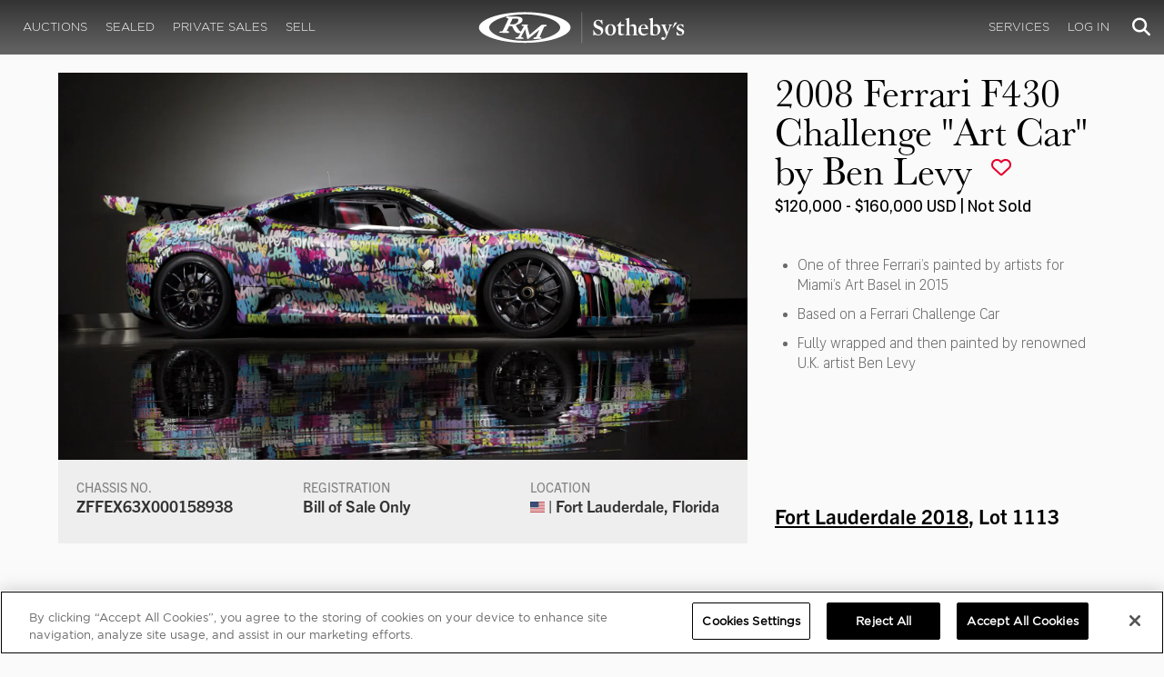

--- FILE ---
content_type: text/html; charset=utf-8
request_url: https://rmsothebys.com/auctions/fl18/lots/r0297-2008-ferrari-f430-challenge-art-car-by-ben-levy/
body_size: 60132
content:
<!DOCTYPE html>
<html lang="en" style="height: auto;--scrollbarWidth: 0px;">
<head>
    <title>2008 Ferrari F430 Challenge &quot;Art Car&quot; by Ben Levy | Fort Lauderdale 2018 | RM  Sotheby&#x27;s</title>
    <meta charset="UTF-8">
    <meta name="viewport" content="width=device-width, initial-scale=1, user-scalable=0">
    <meta name="keywords" content="antique cars for sale, automobilia, automotive memorabilia, car auction, classic car auction, classic cars for sale, collector car auction, RM Auctions, RM Sotheby&#x27;s, RM Financial Services, RM Sotheby&#x27;s auction, sell collector car, consign car, buy car, RM car auctions, RM Sotheby&#x27;s car auction, RM Sotheby&#x27;s Online Car Auction, automotive memorabilia auctions, classic automobile auctions, classic car auction online, car auction dates, classic car loans, classic car financing, collateral loans"/>
<meta property="og:site_name" content="RM Sotheby&#x27;s"/>
<meta property="og:url" content="https://rmsothebys.com/auctions/fl18/lots/r0297-2008-ferrari-f430-challenge-art-car-by-ben-levy/"/>
<meta property="og:title" content="2008 Ferrari F430 Challenge "Art Car" by Ben Levy | Fort Lauderdale 2018 | RM Sotheby's"/>
<meta property="og:type" content="website"/>
<meta property="fb:app_id"/>
<meta name="twitter:url" content="https://rmsothebys.com/auctions/fl18/lots/r0297-2008-ferrari-f430-challenge-art-car-by-ben-levy/">
<meta name="twitter:card" content="Summary"/>
<meta name="twitter:site" content="@rmsothebys"/>
<meta name="twitter:title" content="2008 Ferrari F430 Challenge "Art Car" by Ben Levy | Fort Lauderdale 2018 | RM Sotheby's"/>
<link rel="canonical" href="https://rmsothebys.com/auctions/fl18/lots/r0297-2008-ferrari-f430-challenge-art-car-by-ben-levy/" />


<meta name="description" content="2008 Ferrari F430 Challenge &quot;Art Car&quot; by Ben Levy for sale at RM Sotheby&#x27;s Fort Lauderdale" />
<meta name="og:description" content="2008 Ferrari F430 Challenge &quot;Art Car&quot; by Ben Levy for sale at RM Sotheby&#x27;s Fort Lauderdale">
<meta name="twitter:description" content="2008 Ferrari F430 Challenge &quot;Art Car&quot; by Ben Levy for sale at RM Sotheby&#x27;s Fort Lauderdale" />
    <meta property="og:image" content="https://cdn.rmsothebys.com/d/3/d/4/f/0/d3d4f031b3f2fe3c73bcdb826b195fc5d42901cb.webp" />
    <meta name="twitter:image" content="https://cdn.rmsothebys.com/d/3/d/4/f/0/d3d4f031b3f2fe3c73bcdb826b195fc5d42901cb.webp" />
    <link rel="stylesheet" href="https://use.typekit.net/vcz8tkp.css">
    <link rel="stylesheet" integrity="sha384-WRNGRVcF/F7kXZdnX3jqJZwBToFlgrIyorkymgod6yMzUORMfd8EcBaGh9lVS33o" crossorigin="anonymous" href="https://cdn.jsdelivr.net/npm/nanogallery2@3/dist/css/nanogallery2.min.css">
    <link rel="stylesheet" href="https://cdn.jsdelivr.net/gh/mdbassit/Coloris@latest/dist/coloris.min.css" />
<script type="text/javascript" src="https://analytics.clickdimensions.com/ts.js"> </script>
<script type="text/javascript">
  runClickDimensionsAnalytics = function () {
    window.cdAnalytics = new clickdimensions.Analytics('analytics.clickdimensions.com');
    window.cdAnalytics.setAccountKey('aZENqP1W36EGaCQlj7OyTP');
    window.cdAnalytics.setDomain('rmsothebys.com');
    window.cdAnalytics.setScore(typeof(cdScore) == "undefined" ? 0 : (cdScore == 0 ? null : cdScore));
    window.cdAnalytics.trackPage();
  }
</script>        <!-- OneTrust Cookies Consent Notice start for rmsothebys.com -->
        
        
            <script type="text/javascript" src="https://cdn.cookielaw.org/consent/01912d93-53d8-75e6-894f-e39b8b61713b/OtAutoBlock.js"></script>
            <script type="text/javascript" charset="UTF-8" data-domain-script="01912d93-53d8-75e6-894f-e39b8b61713b" src="https://cdn.cookielaw.org/scripttemplates/otSDKStub.js"></script>
        
        <script type="text/javascript">
            function OptanonWrapper() {
                if(OnetrustActiveGroups.includes("C0004")){
                    runClickDimensionsAnalytics();
                }
            }
        </script>
        <!-- OneTrust Cookies Consent Notice end for rmsothebys.com -->
    <link href="/sb/main-css.css.v161d601efaac57f305089b8ca8d2b89f461c4b08" rel="stylesheet" />
    <script src="https://www.google.com/recaptcha/api.js?render=6LfVqbgUAAAAAJAEnXYSsV3PwKEdUnOnOqaTU24U">
        </script>
    <script type="application/ld+json">
   {"@context":"https://schema.org","@type":" NewsArticle","headline":"2008 Ferrari F430 Challenge \u0022Art Car\u0022 by Ben Levy","description":"2008 Ferrari F430 Challenge \u0022Art Car\u0022 by Ben Levy for sale at RM Sotheby\u0027s Fort Lauderdale","datePublished":"2018-02-27","dateModified":"2023-03-25","image":["https://cdn.rmsothebys.com/7/0/2/6/2/6/702626f331c4779e3ca14594458029c5d2cfb978.webp","https://cdn.rmsothebys.com/b/d/1/6/8/4/bd16844ef994f5db7dfc742dfca0dfb6d66733f8.webp","https://cdn.rmsothebys.com/c/6/b/0/5/e/c6b05e07bc7872f2d244943385176dd3b22b85e4.webp"]}
</script>
    
</head>
<body ng-app="RMSFrontEnd">
<noscript><iframe class="optanon-category-C0004" data-src="//www.googletagmanager.com/ns.html?id=GTM-NJS8S9" height="0" width="0" style="display:none;visibility:hidden"></iframe></noscript>

<nav id="mobile-menu" class="rms-menu-mobile hidden-lg" mobile-menu>
    <ul class="rms-menu rms-menu--mobile">
            <li class="">
                    <a href="/upcoming/" class="hvr-fade ">Auctions</a>
                    <ul class="rms-menu--sub">
                            <li class="">
                                <a href="/upcoming/" target="" class=" ">
                                    Upcoming
                                </a>
                            </li>
                            <li class="">
                                <a href="/search" target="" class=" ">
                                    Lots Available
                                </a>
                            </li>
                            <li class="">
                                <a href="/results/" target="" class=" ">
                                    Results
                                </a>
                            </li>
                            <li class="">
                                <a href="/register-to-bid/" target="" class=" ">
                                    Register to Bid
                                </a>
                            </li>
                    </ul>
            </li>
            <li class="">
                    <a href="/sealed/" class="hvr-fade ">Sealed</a>
            </li>
            <li class="">
                    <a href="/private-sales/" class="hvr-fade ">Private Sales</a>
                    <ul class="rms-menu--sub">
                            <li class="">
                                <a href="/private-sales/" class=" ">
                                    About
                                </a>
                            </li>
                            <li class="">
                                <a href="/ps00/inventory/" target="" class=" ">
                                    Motor Vehicles Available
                                </a>
                            </li>
                            <li class="">
                                <a href="/private-sales/sold" target="" class=" ">
                                    Recently Sold
                                </a>
                            </li>
                            <li class="">
                                <a href="/private-sales-request/" target="" class=" ">
                                    Discreet Sourcing
                                </a>
                            </li>
                    </ul>
            </li>
            <li class="">
                    <a href="/consign/" class="hvr-fade ">Sell</a>
                    <ul class="rms-menu--sub">
                            <li class="">
                                <a href="/why-sell-with-rm-sothebys/" target="" class=" ">
                                    Why Sell With RM Sotheby&#x27;s
                                </a>
                            </li>
                            <li class="">
                                <a href="/estate-planning-for-classic-car-collectors/" target="" class=" ">
                                    Collections &amp; Estates
                                </a>
                            </li>
                            <li class="">
                                <a href="/consign/" class=" ">
                                    Start Selling
                                </a>
                            </li>
                    </ul>
            </li>
            <li class="">
                    <span class="mm-button hvr-fade ">Services</span>
                    <ul class="rms-menu--sub">
                            <li class="">
                                <a href="/financing/" class=" ">
                                    Financing
                                </a>
                            </li>
                            <li class="">
                                <a href="/appraisals-valuations/" target="" class=" ">
                                    Valuations
                                </a>
                            </li>
                            <li class="">
                                <a href="https://rmautorestoration.com" target="_blank" class=" ">
                                    RM Auto Restoration
                                        <i class="fa fa-external-link"></i>
                                </a>
                            </li>
                            <li class="">
                                <a href="https://www.rm-pmw.com/" target="_blank" class=" ">
                                    RM Precision Machine Works
                                        <i class="fa fa-external-link"></i>
                                </a>
                            </li>
                    </ul>
            </li>
    </ul>
    <div class="menu-bottom">
    </div>
</nav><div id="site-content" class="site-content">
    <div class="page-wrap">



<header id="top" class="top-header">
    <div class="container hide-desktop hidden-print mobile-nav">
        <div class="row">
            <div class="col-xs-12 mobile-nav__container">
                <a href="#mobile-menu" class="hamburger hide-desktop hidden-print">
                    <span class="top-bar"></span>
                    <span class="middle-bar"></span>
                    <span class="bottom-bar"></span>
                </a>
                <h1 class="logo hidden-print">
                    <a href="/">
2008 Ferrari F430 Challenge &quot;Art Car&quot; by Ben Levy | Fort Lauderdale 2018 | RM  Sotheby&#x27;s                    </a>
                </h1>
                <img class="visible-print-block print-logo" src="/images/logo.svg" />
                <div class="mobile-nav__right">

                        <a class="hvr-fade hidden-print" role="button" data-toggle="modal" data-target="#loginModal" href="">
                            <i class="fa fa-user"></i>
                        </a>
                    <div class="dropdown rms-dropdown">
                        <button id="search-button-mobile" class="hvr-fade btn btn-default dropdown-toggle" type="button"
                                data-toggle="dropdown" aria-haspopup="true" aria-expanded="true" focus="search-control">
                            <i class="fa fa-search"></i>
                        </button>
                        <ul class="dropdown-menu">
                            <li>
                                <div id="search" class="search--header" ng-controller="PaginationLotController as vm" ng-init="vm.init('/search/',false,'',false,'#search-button-desktop')">
<form id="searchForm" name="vm.Form" ng-submit="vm.sendForm()" class="clearfix">
    <section>
        <div class="input-group">
            <input type="text" style="min-width: 200px; height: 41px" class="form-control search-control" placeholder="Search" id="searchControl" name="searchInfo.SearchTerm" value="" ng-model="vm.formData.search.SearchTerm">
            <span class="input-group-btn">
                <button id="btnSearchSubmit" type="submit" value="Search" class="button button--block button--color-black">
                    Search
                </button>
            </span>
        </div>
    </section>
</form>                                </div>
                            </li>
                        </ul>
                    </div>
                </div>
            </div>
        </div>
    </div>
</header>
<nav class="top-nav hide-mobile hidden-print">
    <div class="container">
        <div class="row">
            <div class="col-xs-12 top-nav__container">
                <div class="top-nav__left">
        <ul class="rms-menu rms-menu--primary">
                <li class=" dropdown">
                        <a href="/upcoming/" class="hvr-fade ">Auctions</a>
                        <div class="dropdown-menu ">
                            <ul class="rms-menu--sub">
                                    <li class="">
                                        <a href="/upcoming/" target="" class=" ">
                                            Upcoming
                                        </a>
                                    </li>
                                    <li class="">
                                        <a href="/search" target="" class=" ">
                                            Lots Available
                                        </a>
                                    </li>
                                    <li class="">
                                        <a href="/results/" target="" class=" ">
                                            Results
                                        </a>
                                    </li>
                                    <li class="">
                                        <a href="/register-to-bid/" target="" class=" ">
                                            Register to Bid
                                        </a>
                                    </li>
                            </ul>
                        </div>
                </li>
                <li class=" dropdown">
                        <a href="/sealed/" class="hvr-fade ">Sealed</a>
                </li>
                <li class=" dropdown">
                        <a href="/private-sales/" class="hvr-fade ">Private Sales</a>
                        <div class="dropdown-menu ">
                            <ul class="rms-menu--sub">
                                    <li class="">
                                        <a href="/private-sales/" class=" ">
                                            About
                                        </a>
                                    </li>
                                    <li class="">
                                        <a href="/ps00/inventory/" target="" class=" ">
                                            Motor Vehicles Available
                                        </a>
                                    </li>
                                    <li class="">
                                        <a href="/private-sales/sold" target="" class=" ">
                                            Recently Sold
                                        </a>
                                    </li>
                                    <li class="">
                                        <a href="/private-sales-request/" target="" class=" ">
                                            Discreet Sourcing
                                        </a>
                                    </li>
                            </ul>
                        </div>
                </li>
                <li class=" dropdown">
                        <a href="/consign/" class="hvr-fade ">Sell</a>
                        <div class="dropdown-menu ">
                            <ul class="rms-menu--sub">
                                    <li class="">
                                        <a href="/why-sell-with-rm-sothebys/" target="" class=" ">
                                            Why Sell With RM Sotheby&#x27;s
                                        </a>
                                    </li>
                                    <li class="">
                                        <a href="/estate-planning-for-classic-car-collectors/" target="" class=" ">
                                            Collections &amp; Estates
                                        </a>
                                    </li>
                                    <li class="">
                                        <a href="/consign/" class=" ">
                                            Start Selling
                                        </a>
                                    </li>
                            </ul>
                        </div>
                </li>
        </ul>
                </div>
                <logo class="logoli">
                    <h1 class="logo hidden-print" style="height: 60px; width: 250px;padding: 5px">
                        <a href="/">
2008 Ferrari F430 Challenge &quot;Art Car&quot; by Ben Levy | Fort Lauderdale 2018 | RM  Sotheby&#x27;s                        </a>
                    </h1>
                </logo>
                <div class="top-nav__right">
        <ul class="rms-menu rms-menu--primary">
                <li class=" dropdown">
                        <a class="hvr-fade ">Services</a>
                        <div class="dropdown-menu right">
                            <ul class="rms-menu--sub">
                                    <li class="">
                                        <a href="/financing/" class=" ">
                                            Financing
                                        </a>
                                    </li>
                                    <li class="">
                                        <a href="/appraisals-valuations/" target="" class=" ">
                                            Valuations
                                        </a>
                                    </li>
                                    <li class="">
                                        <a href="https://rmautorestoration.com" target="_blank" class=" ">
                                            RM Auto Restoration
                                                <i class="fa fa-external-link"></i>
                                        </a>
                                    </li>
                                    <li class="">
                                        <a href="https://www.rm-pmw.com/" target="_blank" class=" ">
                                            RM Precision Machine Works
                                                <i class="fa fa-external-link"></i>
                                        </a>
                                    </li>
                            </ul>
                        </div>
                </li>
        </ul>
                        <ul class="rms-menu rms-menu--primary">
                            <li class=" dropdown">
                                <a href="" class="hvr-fade" data-toggle="modal" data-target="#loginModal">Log In</a>
                            </li>
                        </ul>
                    <div class="dropdown rms-dropdown">
                        <button id="search-button-desktop" class="top-nav__search hvr-fade btn btn-default dropdown-toggle" type="button"
                                data-toggle="dropdown" aria-haspopup="true" aria-expanded="true" focus="search-control">
                            <i class="fa fa-search"></i>
                        </button>
                        <ul class="dropdown-menu">
                            <li>
                                <div id="search" class="search--header" ng-controller="PaginationLotController as vm" ng-init="vm.init('/search/',false,'',false,'#search-button-desktop')">
<form id="searchForm" name="vm.Form" ng-submit="vm.sendForm()" class="clearfix">
    <section>
        <div class="input-group">
            <input type="text" style="min-width: 200px; height: 41px" class="form-control search-control" placeholder="Search" id="searchControl" name="searchInfo.SearchTerm" value="" ng-model="vm.formData.search.SearchTerm">
            <span class="input-group-btn">
                <button id="btnSearchSubmit" type="submit" value="Search" class="button button--block button--color-black">
                    Search
                </button>
            </span>
        </div>
    </section>
</form>                                </div>
                            </li>
                        </ul>
                    </div>
                </div>
            </div>
        </div>
    </div>
</nav>
<div id="loginOptions" class="collapse hide-desktop hidden-print">
    <ul class="rms-menu rms-menu--mobile mm-listview">
                        <li>
                            <a href="/my-rm/edit-profile/" target="" class="hvr-fade ">Edit Profile</a>
                        </li>
                        <li>
                            <a href="/my-rm/payment-methods/" class="hvr-fade ">Payment Methods</a>
                        </li>
                        <li>
                            <a href="/my-rm/notifications/" target="" class="hvr-fade ">Notifications</a>
                        </li>
                        <li>
                            <a href="/my-rm/favorites/" target="" class="hvr-fade ">Favorites</a>
                        </li>
                        <li>
                            <a href="/my-rm/current-bids/" target="" class="hvr-fade ">Current Bids</a>
                        </li>
                        <li>
                            <a href="/my-rm/past-bids/" target="" class="hvr-fade ">Past Bids</a>
                        </li>
                        <li>
                            <a href="/my-rm/registrations/" target="" class="hvr-fade ">Registrations</a>
                        </li>
                        <li>
<form action="/member/HandleLogout" method="post">                                <button class="hvr-fade heading-details--smaller heading-subtitle--margin">Log Out</button>
                                <input type="hidden" name="redirectUrl" value="/"/>
<input name="__RequestVerificationToken" type="hidden" value="CfDJ8O8fLC5v8hROtFQ4-5ajuNWHraUGnz3TzTyC02_7i0TrYuEYe_TMf5Vm16V8RWGxpU8uRBmIUStehH5yBW0DFYV_pw4KSCHc4dzn0UymRbB4xDD2dhb-Bu0iapUpyXo3DpV1WeZglI8fHg8tMigGLj0" /></form>                        </li>
    </ul>

</div>

        <main class="lot-wrapper" ng-controller="biddingDataController as bidding" ng-init="bidding.init('Live','8d05278f-1579-e711-b6c8-14feb5caa464','41e388a1-cd1b-e811-b21f-14feb5caa464');">
<div id="nanoGallery" style="display: none">
            <img class="thumb-image w-100" data-ngid="179407" data-ngsrc="https://cdn.rmsothebys.com/d/3/d/4/f/0/d3d4f031b3f2fe3c73bcdb826b195fc5d42901cb.webp" data-ngdesc="&#xA9;2018 Courtesy of RM Auctions"
                 src="https://cdn.rmsothebys.com/c/4/6/2/1/b/c4621b5bf77b335cdc5fb13754a71a8d423ee96a.webp" title="" alt=""
                 class="NGY2ThumbnailLightbox" data-nanogallery2-lightbox="{ &quot;imageTransition&quot;: &quot;slideAppear&quot;,&quot;viewerTheme&quot;: {&quot;background&quot;: &quot;#222222 !important&quot;},&quot;viewerToolbar&quot;: {&quot;display&quot;: true,&quot;fullWidth&quot;: true,&quot;standard&quot;: &quot;label&quot;},&quot;viewerTools&quot;: {&quot;topLeft&quot;: &quot;pageCounter&quot;,&quot;topRight&quot;: &quot;closeButton&quot;},&quot;viewerMinZoom&quot;: 1,&quot;viewerRelativePinchZoom&quot;: true,&quot;viewerZoomOutScale&quot;: 5,&quot;viewerResetZoomAtMin&quot;: true,&quot;viewerHideToolsDelay&quot;: 999999999,&quot;viewerFullscreen&quot;: true,&quot;viewerGallery&quot;: &quot;bottom&quot;,&quot;viewerGalleryTWidth&quot;: 122,&quot;viewerGalleryTHeight&quot;: 91}"/>
            <img class="thumb-image w-100" data-ngid="231467" data-ngsrc="https://cdn.rmsothebys.com/1/1/9/8/9/c/11989cf9c25f1d90922c815300a6d5a2e52acc55.webp" data-ngdesc="&#xA9;2018 Courtesy of RM Auctions"
                 src="https://cdn.rmsothebys.com/1/3/2/0/5/2/1320527d7a3240b2e8fd12961d85f888192bbb65.webp" title="" alt=""
                 class="NGY2ThumbnailLightbox" data-nanogallery2-lightbox="{ &quot;imageTransition&quot;: &quot;slideAppear&quot;,&quot;viewerTheme&quot;: {&quot;background&quot;: &quot;#222222 !important&quot;},&quot;viewerToolbar&quot;: {&quot;display&quot;: true,&quot;fullWidth&quot;: true,&quot;standard&quot;: &quot;label&quot;},&quot;viewerTools&quot;: {&quot;topLeft&quot;: &quot;pageCounter&quot;,&quot;topRight&quot;: &quot;closeButton&quot;},&quot;viewerMinZoom&quot;: 1,&quot;viewerRelativePinchZoom&quot;: true,&quot;viewerZoomOutScale&quot;: 5,&quot;viewerResetZoomAtMin&quot;: true,&quot;viewerHideToolsDelay&quot;: 999999999,&quot;viewerFullscreen&quot;: true,&quot;viewerGallery&quot;: &quot;bottom&quot;,&quot;viewerGalleryTWidth&quot;: 122,&quot;viewerGalleryTHeight&quot;: 91}"/>
            <img class="thumb-image w-100" data-ngid="263996" data-ngsrc="https://cdn.rmsothebys.com/0/e/d/4/c/d/0ed4cd5c8a63ceb9e9281f64df6c3c2fda3d4bd9.webp" data-ngdesc="&#xA9;2018 Courtesy of RM Auctions"
                 src="https://cdn.rmsothebys.com/c/e/c/d/8/e/cecd8e76399d1b2e4e784f84aaff8f9f52448e17.webp" title="" alt=""
                 class="NGY2ThumbnailLightbox" data-nanogallery2-lightbox="{ &quot;imageTransition&quot;: &quot;slideAppear&quot;,&quot;viewerTheme&quot;: {&quot;background&quot;: &quot;#222222 !important&quot;},&quot;viewerToolbar&quot;: {&quot;display&quot;: true,&quot;fullWidth&quot;: true,&quot;standard&quot;: &quot;label&quot;},&quot;viewerTools&quot;: {&quot;topLeft&quot;: &quot;pageCounter&quot;,&quot;topRight&quot;: &quot;closeButton&quot;},&quot;viewerMinZoom&quot;: 1,&quot;viewerRelativePinchZoom&quot;: true,&quot;viewerZoomOutScale&quot;: 5,&quot;viewerResetZoomAtMin&quot;: true,&quot;viewerHideToolsDelay&quot;: 999999999,&quot;viewerFullscreen&quot;: true,&quot;viewerGallery&quot;: &quot;bottom&quot;,&quot;viewerGalleryTWidth&quot;: 122,&quot;viewerGalleryTHeight&quot;: 91}"/>
            <img class="thumb-image w-100" data-ngid="293993" data-ngsrc="https://cdn.rmsothebys.com/1/e/2/a/2/9/1e2a29924b63bf467be1a4ac7566c5312adb25d8.webp" data-ngdesc="&#xA9;2018 Courtesy of RM Auctions"
                 src="https://cdn.rmsothebys.com/e/3/2/5/f/f/e325ffc99761d6a45fb06ecb503fb85af7ea2b0a.webp" title="" alt=""
                 class="NGY2ThumbnailLightbox" data-nanogallery2-lightbox="{ &quot;imageTransition&quot;: &quot;slideAppear&quot;,&quot;viewerTheme&quot;: {&quot;background&quot;: &quot;#222222 !important&quot;},&quot;viewerToolbar&quot;: {&quot;display&quot;: true,&quot;fullWidth&quot;: true,&quot;standard&quot;: &quot;label&quot;},&quot;viewerTools&quot;: {&quot;topLeft&quot;: &quot;pageCounter&quot;,&quot;topRight&quot;: &quot;closeButton&quot;},&quot;viewerMinZoom&quot;: 1,&quot;viewerRelativePinchZoom&quot;: true,&quot;viewerZoomOutScale&quot;: 5,&quot;viewerResetZoomAtMin&quot;: true,&quot;viewerHideToolsDelay&quot;: 999999999,&quot;viewerFullscreen&quot;: true,&quot;viewerGallery&quot;: &quot;bottom&quot;,&quot;viewerGalleryTWidth&quot;: 122,&quot;viewerGalleryTHeight&quot;: 91}"/>
            <img class="thumb-image w-100" data-ngid="321781" data-ngsrc="https://cdn.rmsothebys.com/7/2/0/b/2/1/720b21c85a6fbe2ccb8c784afd5ce2d4de68e8c1.webp" data-ngdesc="&#xA9;2018 Courtesy of RM Auctions"
                 src="https://cdn.rmsothebys.com/f/d/2/f/1/6/fd2f16dd2639f84f016de778b7a343e6259948ba.webp" title="" alt=""
                 class="NGY2ThumbnailLightbox" data-nanogallery2-lightbox="{ &quot;imageTransition&quot;: &quot;slideAppear&quot;,&quot;viewerTheme&quot;: {&quot;background&quot;: &quot;#222222 !important&quot;},&quot;viewerToolbar&quot;: {&quot;display&quot;: true,&quot;fullWidth&quot;: true,&quot;standard&quot;: &quot;label&quot;},&quot;viewerTools&quot;: {&quot;topLeft&quot;: &quot;pageCounter&quot;,&quot;topRight&quot;: &quot;closeButton&quot;},&quot;viewerMinZoom&quot;: 1,&quot;viewerRelativePinchZoom&quot;: true,&quot;viewerZoomOutScale&quot;: 5,&quot;viewerResetZoomAtMin&quot;: true,&quot;viewerHideToolsDelay&quot;: 999999999,&quot;viewerFullscreen&quot;: true,&quot;viewerGallery&quot;: &quot;bottom&quot;,&quot;viewerGalleryTWidth&quot;: 122,&quot;viewerGalleryTHeight&quot;: 91}"/>
</div>
    <div class="modal fade" id="modal-estimates" role="dialog" append-modal>
        <div class="modal-dialog modal-dialog-centered" role="document">
            <!-- Modal content-->
            <div class="modal-content">
                <button class="modal-close-btn--black" type="button" data-dismiss="modal">
                    <span class="icon-close"></span>
                </button>
                <div class="modal-body">
                        <p class="heading-subtitle fs-1 pt-6px">
                            $120,000 - $160,000 USD
                        </p>
                        <p class="heading-subtitle fs-1 pt-6px">
                            &#x20AC;100,000 - &#x20AC;135,000 EUR
                        </p>
                        <p class="heading-subtitle fs-1 pt-6px">
                            &#xA3;90,000 - &#xA3;120,000 GBP
                        </p>
                        <p class="heading-subtitle fs-1 pt-6px">
                            CHF95,000 - CHF125,000
                        </p>
                </div>
            </div>
        </div>
    </div>
<section class="container container--vw">
    <div class="row lot__header">
        <div class="lot-gallery-container col-xs-12 col-md-8">
<div id="image-captioned-179407" class="image__captioned relative">
    <picture>
        <source class="owl-lazy" media="(max-width: 767.98px)" srcset="https://cdn.rmsothebys.com/8/0/a/2/2/8/80a228af1a6aca7f4ba2e26c288f8c296c9c226e.webp"/>
        <source class="owl-lazy" media="(min-width: 769px)" srcset="https://cdn.rmsothebys.com/a/2/d/d/0/3/a2dd03e2bf80fa45e4ab514151ec44a5e84f188b.webp"/>
        <img nano-link="179407" src="https://cdn.rmsothebys.com/8/0/a/2/2/8/80a228af1a6aca7f4ba2e26c288f8c296c9c226e.webp" title="" alt="" style="width: 100%"/>
    </picture>
    
</div>            <div class="hidden-xs hidden-sm">
                <div class="ids p-20px" style="background-color: #eeeeee; color: #333333;">
        <div class="row" style="display: flex; flex-wrap: wrap;">
                <div class="body-text--copy col-lg-4 ff-trade-gothic-next pb-6px" style="font-size: 0.9rem;">
                    <div class="idlabel" style="text-transform: uppercase; color: grey;">
                        Chassis No.
                    </div>
                    <div class="iddata" style="line-height: 1.2; font-size: 1.1rem; font-weight: bold;">
                        ZFFEX63X000158938
                    </div>
                </div>
                <div class="body-text--copy col-lg-4 ff-trade-gothic-next pb-6px" style="font-size: 0.9rem;">
                    <div class="idlabel" style="text-transform: uppercase; color: grey;">
                        Registration
                    </div>
                    <div class="iddata" style="line-height: 1.2; font-size: 1.1rem; font-weight: bold;">
                        Bill of Sale Only
                    </div>
                </div>
                <div class="body-text--copy col-lg-4 ff-trade-gothic-next pb-6px" style="font-size: 0.9rem;">
                    <div class="idlabel" style="text-transform: uppercase; color: grey;">
                        Location
                    </div>
                    <div class="iddata" style="line-height: 1.2; font-size: 1.1rem; font-weight: bold;">
                            <img src="/media/General/Flags/241855/us.png" style="height: 12px; margin-top: -3px" alt="United States"/>
 |                         Fort Lauderdale, Florida
                    </div>
                </div>

            <div style="font-family: Gotham; font-weight: bold; text-transform: uppercase; font-size: 14px;width: 100%;text-align: right; padding: 5px 20px; margin-bottom: -5px">
                <div style="float: left">
                </div>
            </div>
        </div>
</div>
            </div>
        </div>
        <div class="col-xs-12 col-md-4">
            <div class="lot__titles">
                <div class="w-100">
                    <h1 class="heading-title">
                        2008 Ferrari F430 Challenge &quot;Art Car&quot; by Ben Levy

                            <a id="lnkFavourite" style="font-size: 0.5em; vertical-align: top; float: none" favourite-lot="e64a537c-3d68-4aeb-8cee-14af86b4375c" favourite-is="false" data-toggle="modal" data-target="#loginModal" href="">
                                <i class="fa fa-heart-o hidden-print" style="font-size: 1em; margin-top: 8px"></i>
                            </a>
                    </h1>
                    <div class="lot-header--detail-container">
                        <div ng-controller="LotResultController as lr" ng-init="lr.init('e64a537c-3d68-4aeb-8cee-14af86b4375c')" ng-cloak>
                            <p class="body-text--copy ff-adapt mt-5px" style="font-size: 1.15rem;" ng-show="lr.item.text">
                                {{lr.item.text}}
                            </p>

                            <p class="body-text--copy ff-adapt mt-5px" style="font-size: 1.15rem;" ng-show="lr.item.text == ''">
                                $120,000 - $160,000 USD | Not Sold
                            </p>
                        </div>
                        

        <div class="auctiondetails pb-15px hidden-md hidden-lg pb-15px">
                <a href="/auctions/fl18/" style="text-decoration: underline; width: 100%; height: 15px; font-size: 1.4rem; font-weight: bold;" class="auctionname ff-trade-gothic-next">Fort Lauderdale 2018</a><span class="lotnumber ff-trade-gothic-next w-100" style="height: 15px;line-height: 0; font-size: 1.4rem; font-weight: bold;">, Lot 1113</span>        </div>

                        <p class="heading-subtitle2 ff-adapt pb-10px" style="margin-top: 30px" ng-show="bidding.lot.reserveStatusFormatted" ng-cloak>
                            {{bidding.lot.reserveStatusFormatted}}
                        </p>
                        
            <div language-filter="en-US" class=" lang-en-US">
                <ul class="list-bullets ff-adapt" >
<li>One of three Ferrari’s painted by artists for Miami’s Art Basel in 2015</li>
<li>Based on a Ferrari Challenge Car</li>
<li>Fully wrapped and then painted by renowned U.K. artist Ben Levy</li>
</ul>
            </div>
                        <div class="hidden-md hidden-lg">
                            <div class="ids p-20px" style="background-color: #eeeeee; color: #333333;">
        <div class="row" style="display: flex; flex-wrap: wrap;">
                <div class="body-text--copy col-lg-4 ff-trade-gothic-next pb-6px" style="font-size: 0.9rem;">
                    <div class="idlabel" style="text-transform: uppercase; color: grey;">
                        Chassis No.
                    </div>
                    <div class="iddata" style="line-height: 1.2; font-size: 1.1rem; font-weight: bold;">
                        ZFFEX63X000158938
                    </div>
                </div>
                <div class="body-text--copy col-lg-4 ff-trade-gothic-next pb-6px" style="font-size: 0.9rem;">
                    <div class="idlabel" style="text-transform: uppercase; color: grey;">
                        Registration
                    </div>
                    <div class="iddata" style="line-height: 1.2; font-size: 1.1rem; font-weight: bold;">
                        Bill of Sale Only
                    </div>
                </div>
                <div class="body-text--copy col-lg-4 ff-trade-gothic-next pb-6px" style="font-size: 0.9rem;">
                    <div class="idlabel" style="text-transform: uppercase; color: grey;">
                        Location
                    </div>
                    <div class="iddata" style="line-height: 1.2; font-size: 1.1rem; font-weight: bold;">
                            <img src="/media/General/Flags/241855/us.png" style="height: 12px; margin-top: -3px" alt="United States"/>
 |                         Fort Lauderdale, Florida
                    </div>
                </div>

            <div style="font-family: Gotham; font-weight: bold; text-transform: uppercase; font-size: 14px;width: 100%;text-align: right; padding: 5px 20px; margin-bottom: -5px">
                <div style="float: left">
                </div>
            </div>
        </div>
</div>
                        </div>
                    </div>
                </div>
                <div>
        <div class="auctiondetails pb-15px hidden-xs hidden-sm pb-15px">
                <a href="/auctions/fl18/" style="text-decoration: underline; width: 100%; height: 15px; font-size: 1.4rem; font-weight: bold;" class="auctionname ff-trade-gothic-next">Fort Lauderdale 2018</a><span class="lotnumber ff-trade-gothic-next w-100" style="height: 15px;line-height: 0; font-size: 1.4rem; font-weight: bold;">, Lot 1113</span>        </div>
                    <div class="cta-button--container">




                    </div>
                </div>
            </div>
        </div>
    </div>
</section>
<section class="container container--vw lotdescription">
    <section class="lot__admin-notes w-100 mb-40px p-20px" style="background-color: rgb(238, 238, 238);">
        <div class="body-text ff-gotham-book fs-1" style="font-weight: bold; text-transform: uppercase; color: black;">Addendum</div>
            <div class="body-text ff-gotham-book pb-0 pt-20px fs-1" style="color: dimgrey;">
                Please note that this lot is offered on a Bill of Sale only.
            </div>
    </section>

</section>
<section class="container container--vw container--vw-wider">
        <div class="lot--mosaic">
            <div class="mosaic--item">
                <div class="cover">
                    <div id="image-captioned-231467" class="image__captioned relative">
    <picture>
        <source class="owl-lazy" media="(max-width: 767.98px)" srcset="https://cdn.rmsothebys.com/e/3/7/5/6/4/e37564839e103e463ba643086969a47cf0a1a896.webp"/>
        <source class="owl-lazy" media="(min-width: 769px)" srcset="https://cdn.rmsothebys.com/9/3/4/b/5/d/934b5d934072252ffd7b9e78a6e4cce6abe5e306.webp"/>
        <img nano-link="231467" src="https://cdn.rmsothebys.com/e/3/7/5/6/4/e37564839e103e463ba643086969a47cf0a1a896.webp" title="" alt="" style="width: 100%"/>
    </picture>
    
</div>
                </div>
            </div>
            <div class="mosaic--item">
                <div class="cover">
                    <div id="image-captioned-263996" class="image__captioned relative">
    <picture>
        <source class="owl-lazy" media="(max-width: 767.98px)" srcset="https://cdn.rmsothebys.com/8/a/1/e/6/2/8a1e627d51794b51d2f5152a15be05f5990fa1c6.webp"/>
        <source class="owl-lazy" media="(min-width: 769px)" srcset="https://cdn.rmsothebys.com/8/c/a/9/a/2/8ca9a23f383735023894891fe5d3a33cead5f4b0.webp"/>
        <img nano-link="263996" src="https://cdn.rmsothebys.com/8/a/1/e/6/2/8a1e627d51794b51d2f5152a15be05f5990fa1c6.webp" title="" alt="" style="width: 100%"/>
    </picture>
    
</div>
                </div>
            </div>
            <div class="mosaic--item">
                <div class="cover">
                    <div id="image-captioned-293993" class="image__captioned relative">
    <picture>
        <source class="owl-lazy" media="(max-width: 767.98px)" srcset="https://cdn.rmsothebys.com/5/d/9/8/9/8/5d98986c2e7f3ed4906e080c589cfd6f5ee717ca.webp"/>
        <source class="owl-lazy" media="(min-width: 769px)" srcset="https://cdn.rmsothebys.com/8/0/4/3/9/5/8043950bdc601170c58f5552026c3d36b498ae0a.webp"/>
        <img nano-link="293993" src="https://cdn.rmsothebys.com/5/d/9/8/9/8/5d98986c2e7f3ed4906e080c589cfd6f5ee717ca.webp" title="" alt="" style="width: 100%"/>
    </picture>
    
</div>
                </div>
            </div>
        </div>
</section>
<section class="container container--vw">
        <div class="gallery-grid-dynamic hidden-md hidden-lg">
    <div id="smallgallery2_1197098" class="collapse">
        <div class="view-more active gallery-grid">
                <div id="thumb-321781" class="item">
                    <img class="thumb-image w-100" nano-link="321781" src="https://cdn.rmsothebys.com/d/c/e/1/5/e/dce15e4db3c43554924150dc901171151a3e642e.webp" title="" alt="">

                </div>
        </div>
    </div>
    <a class="more--link uppercase" data-toggle="collapse" href="#smallgallery2_1197098" click-hide>View More&nbsp;<i class="fa fa-caret-down"></i></a>
        </div>
</section>
    <section class="container container--vw container--vw-wider">
    <div class="hidden-print related-lot-list">
        <h1 class="heading-subtitle">You may also like:</h1>
        <div class="owl-carousel" owl-infinite>
                <div class="lot">
<div class="search-result search-result--favorited clearfix" style="font-weight:normal">
    <a href="/auctions/az26/lots/r0113-2001-ferrari-550-maranello/" target="">
        <img class="lot__image expanded-content" src="https://cdn.rmsothebys.com/9/5/1/7/f/3/9517f37cc3bc804a48c7c273824a7f51bef5798a.webp" alt="" style="width: 100%">
    </a>
    <div class="search-result__caption" style="padding: 20px 0">
        <a href="/auctions/az26/lots/r0113-2001-ferrari-550-maranello/" target="">
            <p class="heading-subtitle--bold lot-title" style="margin: 0; min-height:inherit; padding-right:10px">
                2001 Ferrari 550 Maranello&nbsp;
            </p>
        </a>
    </div>
</div>                </div>
                <div class="lot">
<div class="search-result search-result--favorited clearfix" style="font-weight:normal">
    <a href="/ps00/inventory/r6103-2008-ferrari-f430-gt3-scuderia-evo-by-kessel/" target="">
        <img class="lot__image expanded-content" src="https://cdn.rmsothebys.com/f/1/e/f/f/0/f1eff0049f3611374d36befc28b4f0cd2faef63a.webp" alt="" style="width: 100%">
    </a>
    <div class="search-result__caption" style="padding: 20px 0">
        <a href="/ps00/inventory/r6103-2008-ferrari-f430-gt3-scuderia-evo-by-kessel/" target="">
            <p class="heading-subtitle--bold lot-title" style="margin: 0; min-height:inherit; padding-right:10px">
                2008 Ferrari F430 GT3 Scuderia Evo by Kessel&nbsp;
            </p>
        </a>
    </div>
</div>                </div>
                <div class="lot">
<div class="search-result search-result--favorited clearfix" style="font-weight:normal">
    <a href="/auctions/az26/lots/r0110-2012-ferrari-laferrari-prototype-p2/" target="">
        <img class="lot__image expanded-content" src="https://cdn.rmsothebys.com/3/4/d/5/0/d/34d50d73fb9e8a97bd382b8b83a6df33757ec25b.webp" alt="" style="width: 100%">
    </a>
    <div class="search-result__caption" style="padding: 20px 0">
        <a href="/auctions/az26/lots/r0110-2012-ferrari-laferrari-prototype-p2/" target="">
            <p class="heading-subtitle--bold lot-title" style="margin: 0; min-height:inherit; padding-right:10px">
                2012 Ferrari LaFerrari Prototype P2&nbsp;
            </p>
        </a>
    </div>
</div>                </div>
        </div>
    </div>
    </section>
</main>
    </div>
<footer id="footer" class="hidden-print">
    <div class="container">
        <div class="row">
            <div class="col-xs-12">
                <div class="footer-top">
                    <ul class="rms-menu rms-menu--secondary">
                            <li>
                                    <a class="hvr-fade primary dead ">ABOUT</a>
                                    <ul class="sub-menu">
                                            <li>
                                                <a class="" href="/the-worlds-best-collector-car-auctions/" target="">
                                                    About Us
                                                </a>
                                            </li>
                                            <li>
                                                <a class="" href="/team-company-people/" target="">
                                                    Our Team
                                                </a>
                                            </li>
                                            <li>
                                                <a class="" href="/contact-us-locations/" target="">
                                                    Contact Us
                                                </a>
                                            </li>
                                    </ul>
                            </li>
                            <li>
                                    <a class="hvr-fade primary dead ">CORPORATE</a>
                                    <ul class="sub-menu">
                                            <li>
                                                <a class="" href="/questions-about/" target="">
                                                    FAQ
                                                </a>
                                            </li>
                                            <li>
                                                <a class="" href="/careers-dream-jobs-for-car-lovers/" target="">
                                                    Careers
                                                </a>
                                            </li>
                                            <li>
                                                <a class="" href="https://modamiami.com/" target="_blank">
                                                    MODAEVENTS
                                                        <i class="fa fa-external-link"></i>
                                                </a>
                                            </li>
                                            <li>
                                                <a class="" href="https://sothebysmotorsport.com/" target="_blank">
                                                    Sotheby&#x27;s Motorsport
                                                        <i class="fa fa-external-link"></i>
                                                </a>
                                            </li>
                                    </ul>
                            </li>
                            <li>
                                    <a class="hvr-fade primary dead ">MEDIA</a>
                                    <ul class="sub-menu">
                                            <li>
                                                <a class="" href="/media-center/credentials/" target="">
                                                    Credentials
                                                </a>
                                            </li>
                                            <li>
                                                <a class="" href="/media-center/press-releases/" target="">
                                                    Press Releases
                                                </a>
                                            </li>
                                            <li>
                                                <a class="" href="/all-stories-videos/">
                                                    BLOG
                                                </a>
                                            </li>
                                    </ul>
                            </li>
                            <li>
                                    <a href="/privacy-terms/" class="hvr-fade primary ">PRIVACY</a>
                                    <ul class="sub-menu">
                                            <li>
                                                <a class="ot-sdk-show-settings" href="#footer">
                                                    Cookie Settings
                                                </a>
                                            </li>
                                    </ul>
                            </li>
                    </ul>
                </div>
                <div class="footer-bottom clearfix">
                    <div class="social-menu-wrapper">
                        <ul class="rms-menu rms-menu--social">
                                <li>
                                    <a class="" href="https://www.facebook.com/RMSothebys" target="_blank">
                                        <i class="icon-facebook-2021-o"></i>
                                    </a>
                                </li>
                                <li>
                                    <a class="" href="https://twitter.com/rmsothebys" target="_blank">
                                        <i class="icon-twitterX-2023-o"></i>
                                    </a>
                                </li>
                                <li>
                                    <a class="" href="https://www.youtube.com/user/RMAuctionsInc" target="_blank">
                                        <i class="icon-youtube-2021-o"></i>
                                    </a>
                                </li>
                                <li>
                                    <a class="" href="http://www.instagram.com/rmsothebys" target="_blank">
                                        <i class="icon-instagram-2021-o"></i>
                                    </a>
                                </li>
                        </ul>
                    </div>
                </div>
            </div>
        </div>
    </div>
</footer></div>
        <!-- Login Modal -->
<div class="modal modal--login fade hidden-print" id="loginModal" tabindex="-1" role="dialog">
    <div class="modal-dialog" role="document">
        <div class="modal-content text-center" ng-controller="LoginController as login">
            <button class="modal-close-btn--black" type="button" data-dismiss="modal">
                <span class="icon-close"></span>
            </button>
            <form ng-controller="LoginController as login" name="login.loginForm" ng-submit="login.sendForm()" novalidate>
    <input type="email" class="main-input" placeholder="Email" name="login_email"
           ng-model="login.formData.Username" required>
    <input type="password" class="main-input" placeholder="Password" name="login_password"
           ng-model="login.formData.Password" required>

    <div class="form-error" ng-messages="login.loginForm.$error" ng-show="login.submitted">
        <div ng-message="required">
            Fields are required.
        </div>
        <div ng-message="email">
            Email is not valid
        </div>
        <div ng-message="minlength">
            Password must be at least 8 characters
        </div>
    </div>

    <div class="form-error" ng-show="login.showError" ng-bind-html="login.errorMessage"></div>

    <div ng-show="login.showUnverified">
        <a href="#"
           data-dismiss="modal"
           data-toggle="modal"
           data-target="#verifyEmailModal"
           class="button button--link">
            Resend Verify Email
        </a>
    </div>

    <div ng-show="login.showLocked">
        <a href="#"
           data-dismiss="modal"
           data-toggle="modal"
           data-target="#forgotpasswordModal"
           class="button button--link">
            Reset Password
        </a>
    </div>
    <div ng-show="!login.showLocked">
        <a href="#"
           data-dismiss="modal"
           data-toggle="modal"
           data-target="#forgotpasswordModal"
           class="button button--link">
            Forgot password?
        </a>
    </div>

    <button type="submit" class="button button--block button--color-black">
        Log In
        <span ng-show="login.inProgress">
            <i class="fa fa-circle-o-notch fa-spin fa-fw"></i>
        </span>
    </button>
    <hr style="margin-left: -20px; margin-right: -20px; border-top-color: black">
    <p class="body-text--copy">New to RM Sotheby&#x27;s?</p>
    <a id="createAccountModalLink" href="/create-account/" data-auction="{{login.auction}}" class="button button--block button--color-black button--color-gray">Create Account</a>
</form>
        </div>
    </div>
</div>        <!-- Send Email Verification Modal -->

<div class="modal modal--verify-email fade hidden-print" id="verifyEmailModal" tabindex="-1" role="dialog">
	<div class="modal-dialog" role="document">
		<div class="modal-content text-center" ng-controller="VerifyEmailController as controller" ng-init="controller.init(true)">
			<button class="modal-close-btn--black" type="button" data-dismiss="modal"><span class="icon-close"></span>
			</button>

            <div class="form-ok" ng-show="controller.showSuccess">
                <div>
                    {{controller.successMessage}}
                </div>
                <a href="#" data-dismiss="modal" class="button button--link">
                    Close
                </a>
            </div>

            <div ng-show="!controller.showSuccess">
                <form name="controller.Form" ng-submit="controller.sendForm()" novalidate>
                    <input type="email" class="main-input" placeholder="Email" name="email" ng-model="controller.formData.email" required>

                    <div class="form-error" ng-messages="controller.Form.$error" ng-show="controller.submitted">
                        <div ng-message="required">Email is required</div>
                        <div ng-message="email">Email is not valid</div>
                    </div>

                    <div class="form-error" ng-show="controller.showError">{{controller.errorMessage}}</div>                    
                    <div class="form-error" ng-show="controller.showInvalid">You haven&#x27;t completed the registration, check your email for instructions.</div>

                    <button type="submit" class="button button--block button--color-black">
                        Verify Email
                        <span ng-show="controller.inProgress">
                            <i class="fa fa-circle-o-notch fa-spin fa-fw"></i>
                        </span>
                    </button>
                </form>
            </div>
		</div>
	</div>
</div>    <!-- Forgot Password Modal -->
<div class="modal modal--forgotpassword fade hidden-print" id="forgotpasswordModal" tabindex="-1" role="dialog">
    <div class="modal-dialog" role="document">
        <div class="modal-content text-center">
            <button class="modal-close-btn--black" type="button" data-dismiss="modal">
                <span class="icon-close"></span>
            </button>
            <div ng-controller="ForgotPasswordController as controller">
    <p style="margin: 10px; display: inline-block;">
        Enter the email address associated with your rmsothebys.com account.
    </p>

    <div class="form-ok" ng-show="controller.showOk">
        <div>
            A link to reset your password has been sent to your email address.
        </div>
    </div>

    <div ng-show="!controller.showOk">
        <form name="controller.Form" ng-submit="controller.sendForm()" novalidate>
            <input type="email" class="main-input" placeholder="Email" name="email" ng-model="controller.formData.email" required>

            <div class="form-error" ng-messages="controller.Form.$error" ng-show="controller.submitted">
                <div ng-message="required">Email is required</div>
                <div ng-message="email">Email is not valid</div>
            </div>

            <div class="form-error" ng-show="controller.showError">{{controller.errorMessage}}</div>

            <button type="submit" class="button button--block button--color-black">
                Reset Password
                <span ng-show="controller.inProgress">
                    <i class="fa fa-circle-o-notch fa-spin fa-fw"></i>
                </span>
            </button>
<p class="recaptcha-text">
    This site is protected by reCAPTCHA and the Google
        <a href="https://policies.google.com/privacy" target="_blank" style="color: grey; text-decoration: underline; background-color: rgb(238, 238, 238);">Privacy Policy</a> and
        <a href="https://policies.google.com/terms" target="_blank" style="color: grey; text-decoration: underline; background-color: rgb(238, 238, 238);">Terms of Service</a> apply.
</p>        </form>
    </div>
</div>
        </div>
    </div>
</div>
<div id="dynamic-modals" ng-controller="ModalController as modal">
    <div ng-repeat="modalContent in modal.modals">
        <ss-dynamic-html-content content="modalContent"></ss-dynamic-html-content>
    </div>
</div>


<script integrity="sha384-qK6dJmDir/wO5iHBk7QbOU211FtxX6keIu2zAdF0ZumKGttuDaxKVtE2IoJqobhm" crossorigin="anonymous" src="https://js.braintreegateway.com/web/3.115.2/js/client.min.js"></script>
<script integrity="sha384-VbdxFQvZh/arXZklbt8YOFZOKsO2yE/sWs4ljCNVBkAXDC54C2xVUNWbi2fqGED/" crossorigin="anonymous" src="https://js.braintreegateway.com/web/3.115.2/js/hosted-fields.min.js"></script>
<script integrity="sha512-hzyXu3u+VDu/7vpPjRKFp9w33Idx7pWWNazPm+aCMRu26yZXFCby1gn1JxevVv3LDwnSbyKrvLo3JNdi4Qx1ww==" crossorigin="anonymous" referrerpolicy="no-referrer" src="https://cdnjs.cloudflare.com/ajax/libs/marked/4.0.0/marked.min.js"></script>
<script src="https://unpkg.co/gsap@3/dist/gsap.min.js"></script>
<script src="https://cdn.jsdelivr.net/gh/mdbassit/Coloris@latest/dist/coloris.min.js"></script>
<script src="/sb/main-js.js.v161d601efaac57f305089b8ca8d2b89f461c4b08"></script>
<script src="/sb/angular-js.js.v161d601efaac57f305089b8ca8d2b89f461c4b08"></script>
<script src="/sb/angular-js-s.js.v161d601efaac57f305089b8ca8d2b89f461c4b08"></script>
<script src="/sb/angular-js-d.js.v161d601efaac57f305089b8ca8d2b89f461c4b08"></script>
<script src="/sb/angular-js-c.js.v161d601efaac57f305089b8ca8d2b89f461c4b08"></script>

    <script src="/sb/consign-app-mock.js.v161d601efaac57f305089b8ca8d2b89f461c4b08"></script>
<script>
(function(w,d,s,l,i){w[l]=w[l]||[];w[l].push({'gtm.start':
new Date().getTime(),event:'gtm.js'});var f=d.getElementsByTagName(s)[0],
j=d.createElement(s),dl=l!='dataLayer'?'&l='+l:'';j.async=true;j.src=
'//www.googletagmanager.com/gtm.js?id='+i+dl;f.parentNode.insertBefore(j,f);
})(window,document,'script','dataLayer','GTM-NJS8S9');</script>

<!-- Server: rm-web-prod-fe4 -->
</body>
</html>

--- FILE ---
content_type: text/html; charset=utf-8
request_url: https://www.google.com/recaptcha/api2/anchor?ar=1&k=6LfVqbgUAAAAAJAEnXYSsV3PwKEdUnOnOqaTU24U&co=aHR0cHM6Ly9ybXNvdGhlYnlzLmNvbTo0NDM.&hl=en&v=PoyoqOPhxBO7pBk68S4YbpHZ&size=invisible&anchor-ms=20000&execute-ms=30000&cb=lms5lsxckltm
body_size: 48641
content:
<!DOCTYPE HTML><html dir="ltr" lang="en"><head><meta http-equiv="Content-Type" content="text/html; charset=UTF-8">
<meta http-equiv="X-UA-Compatible" content="IE=edge">
<title>reCAPTCHA</title>
<style type="text/css">
/* cyrillic-ext */
@font-face {
  font-family: 'Roboto';
  font-style: normal;
  font-weight: 400;
  font-stretch: 100%;
  src: url(//fonts.gstatic.com/s/roboto/v48/KFO7CnqEu92Fr1ME7kSn66aGLdTylUAMa3GUBHMdazTgWw.woff2) format('woff2');
  unicode-range: U+0460-052F, U+1C80-1C8A, U+20B4, U+2DE0-2DFF, U+A640-A69F, U+FE2E-FE2F;
}
/* cyrillic */
@font-face {
  font-family: 'Roboto';
  font-style: normal;
  font-weight: 400;
  font-stretch: 100%;
  src: url(//fonts.gstatic.com/s/roboto/v48/KFO7CnqEu92Fr1ME7kSn66aGLdTylUAMa3iUBHMdazTgWw.woff2) format('woff2');
  unicode-range: U+0301, U+0400-045F, U+0490-0491, U+04B0-04B1, U+2116;
}
/* greek-ext */
@font-face {
  font-family: 'Roboto';
  font-style: normal;
  font-weight: 400;
  font-stretch: 100%;
  src: url(//fonts.gstatic.com/s/roboto/v48/KFO7CnqEu92Fr1ME7kSn66aGLdTylUAMa3CUBHMdazTgWw.woff2) format('woff2');
  unicode-range: U+1F00-1FFF;
}
/* greek */
@font-face {
  font-family: 'Roboto';
  font-style: normal;
  font-weight: 400;
  font-stretch: 100%;
  src: url(//fonts.gstatic.com/s/roboto/v48/KFO7CnqEu92Fr1ME7kSn66aGLdTylUAMa3-UBHMdazTgWw.woff2) format('woff2');
  unicode-range: U+0370-0377, U+037A-037F, U+0384-038A, U+038C, U+038E-03A1, U+03A3-03FF;
}
/* math */
@font-face {
  font-family: 'Roboto';
  font-style: normal;
  font-weight: 400;
  font-stretch: 100%;
  src: url(//fonts.gstatic.com/s/roboto/v48/KFO7CnqEu92Fr1ME7kSn66aGLdTylUAMawCUBHMdazTgWw.woff2) format('woff2');
  unicode-range: U+0302-0303, U+0305, U+0307-0308, U+0310, U+0312, U+0315, U+031A, U+0326-0327, U+032C, U+032F-0330, U+0332-0333, U+0338, U+033A, U+0346, U+034D, U+0391-03A1, U+03A3-03A9, U+03B1-03C9, U+03D1, U+03D5-03D6, U+03F0-03F1, U+03F4-03F5, U+2016-2017, U+2034-2038, U+203C, U+2040, U+2043, U+2047, U+2050, U+2057, U+205F, U+2070-2071, U+2074-208E, U+2090-209C, U+20D0-20DC, U+20E1, U+20E5-20EF, U+2100-2112, U+2114-2115, U+2117-2121, U+2123-214F, U+2190, U+2192, U+2194-21AE, U+21B0-21E5, U+21F1-21F2, U+21F4-2211, U+2213-2214, U+2216-22FF, U+2308-230B, U+2310, U+2319, U+231C-2321, U+2336-237A, U+237C, U+2395, U+239B-23B7, U+23D0, U+23DC-23E1, U+2474-2475, U+25AF, U+25B3, U+25B7, U+25BD, U+25C1, U+25CA, U+25CC, U+25FB, U+266D-266F, U+27C0-27FF, U+2900-2AFF, U+2B0E-2B11, U+2B30-2B4C, U+2BFE, U+3030, U+FF5B, U+FF5D, U+1D400-1D7FF, U+1EE00-1EEFF;
}
/* symbols */
@font-face {
  font-family: 'Roboto';
  font-style: normal;
  font-weight: 400;
  font-stretch: 100%;
  src: url(//fonts.gstatic.com/s/roboto/v48/KFO7CnqEu92Fr1ME7kSn66aGLdTylUAMaxKUBHMdazTgWw.woff2) format('woff2');
  unicode-range: U+0001-000C, U+000E-001F, U+007F-009F, U+20DD-20E0, U+20E2-20E4, U+2150-218F, U+2190, U+2192, U+2194-2199, U+21AF, U+21E6-21F0, U+21F3, U+2218-2219, U+2299, U+22C4-22C6, U+2300-243F, U+2440-244A, U+2460-24FF, U+25A0-27BF, U+2800-28FF, U+2921-2922, U+2981, U+29BF, U+29EB, U+2B00-2BFF, U+4DC0-4DFF, U+FFF9-FFFB, U+10140-1018E, U+10190-1019C, U+101A0, U+101D0-101FD, U+102E0-102FB, U+10E60-10E7E, U+1D2C0-1D2D3, U+1D2E0-1D37F, U+1F000-1F0FF, U+1F100-1F1AD, U+1F1E6-1F1FF, U+1F30D-1F30F, U+1F315, U+1F31C, U+1F31E, U+1F320-1F32C, U+1F336, U+1F378, U+1F37D, U+1F382, U+1F393-1F39F, U+1F3A7-1F3A8, U+1F3AC-1F3AF, U+1F3C2, U+1F3C4-1F3C6, U+1F3CA-1F3CE, U+1F3D4-1F3E0, U+1F3ED, U+1F3F1-1F3F3, U+1F3F5-1F3F7, U+1F408, U+1F415, U+1F41F, U+1F426, U+1F43F, U+1F441-1F442, U+1F444, U+1F446-1F449, U+1F44C-1F44E, U+1F453, U+1F46A, U+1F47D, U+1F4A3, U+1F4B0, U+1F4B3, U+1F4B9, U+1F4BB, U+1F4BF, U+1F4C8-1F4CB, U+1F4D6, U+1F4DA, U+1F4DF, U+1F4E3-1F4E6, U+1F4EA-1F4ED, U+1F4F7, U+1F4F9-1F4FB, U+1F4FD-1F4FE, U+1F503, U+1F507-1F50B, U+1F50D, U+1F512-1F513, U+1F53E-1F54A, U+1F54F-1F5FA, U+1F610, U+1F650-1F67F, U+1F687, U+1F68D, U+1F691, U+1F694, U+1F698, U+1F6AD, U+1F6B2, U+1F6B9-1F6BA, U+1F6BC, U+1F6C6-1F6CF, U+1F6D3-1F6D7, U+1F6E0-1F6EA, U+1F6F0-1F6F3, U+1F6F7-1F6FC, U+1F700-1F7FF, U+1F800-1F80B, U+1F810-1F847, U+1F850-1F859, U+1F860-1F887, U+1F890-1F8AD, U+1F8B0-1F8BB, U+1F8C0-1F8C1, U+1F900-1F90B, U+1F93B, U+1F946, U+1F984, U+1F996, U+1F9E9, U+1FA00-1FA6F, U+1FA70-1FA7C, U+1FA80-1FA89, U+1FA8F-1FAC6, U+1FACE-1FADC, U+1FADF-1FAE9, U+1FAF0-1FAF8, U+1FB00-1FBFF;
}
/* vietnamese */
@font-face {
  font-family: 'Roboto';
  font-style: normal;
  font-weight: 400;
  font-stretch: 100%;
  src: url(//fonts.gstatic.com/s/roboto/v48/KFO7CnqEu92Fr1ME7kSn66aGLdTylUAMa3OUBHMdazTgWw.woff2) format('woff2');
  unicode-range: U+0102-0103, U+0110-0111, U+0128-0129, U+0168-0169, U+01A0-01A1, U+01AF-01B0, U+0300-0301, U+0303-0304, U+0308-0309, U+0323, U+0329, U+1EA0-1EF9, U+20AB;
}
/* latin-ext */
@font-face {
  font-family: 'Roboto';
  font-style: normal;
  font-weight: 400;
  font-stretch: 100%;
  src: url(//fonts.gstatic.com/s/roboto/v48/KFO7CnqEu92Fr1ME7kSn66aGLdTylUAMa3KUBHMdazTgWw.woff2) format('woff2');
  unicode-range: U+0100-02BA, U+02BD-02C5, U+02C7-02CC, U+02CE-02D7, U+02DD-02FF, U+0304, U+0308, U+0329, U+1D00-1DBF, U+1E00-1E9F, U+1EF2-1EFF, U+2020, U+20A0-20AB, U+20AD-20C0, U+2113, U+2C60-2C7F, U+A720-A7FF;
}
/* latin */
@font-face {
  font-family: 'Roboto';
  font-style: normal;
  font-weight: 400;
  font-stretch: 100%;
  src: url(//fonts.gstatic.com/s/roboto/v48/KFO7CnqEu92Fr1ME7kSn66aGLdTylUAMa3yUBHMdazQ.woff2) format('woff2');
  unicode-range: U+0000-00FF, U+0131, U+0152-0153, U+02BB-02BC, U+02C6, U+02DA, U+02DC, U+0304, U+0308, U+0329, U+2000-206F, U+20AC, U+2122, U+2191, U+2193, U+2212, U+2215, U+FEFF, U+FFFD;
}
/* cyrillic-ext */
@font-face {
  font-family: 'Roboto';
  font-style: normal;
  font-weight: 500;
  font-stretch: 100%;
  src: url(//fonts.gstatic.com/s/roboto/v48/KFO7CnqEu92Fr1ME7kSn66aGLdTylUAMa3GUBHMdazTgWw.woff2) format('woff2');
  unicode-range: U+0460-052F, U+1C80-1C8A, U+20B4, U+2DE0-2DFF, U+A640-A69F, U+FE2E-FE2F;
}
/* cyrillic */
@font-face {
  font-family: 'Roboto';
  font-style: normal;
  font-weight: 500;
  font-stretch: 100%;
  src: url(//fonts.gstatic.com/s/roboto/v48/KFO7CnqEu92Fr1ME7kSn66aGLdTylUAMa3iUBHMdazTgWw.woff2) format('woff2');
  unicode-range: U+0301, U+0400-045F, U+0490-0491, U+04B0-04B1, U+2116;
}
/* greek-ext */
@font-face {
  font-family: 'Roboto';
  font-style: normal;
  font-weight: 500;
  font-stretch: 100%;
  src: url(//fonts.gstatic.com/s/roboto/v48/KFO7CnqEu92Fr1ME7kSn66aGLdTylUAMa3CUBHMdazTgWw.woff2) format('woff2');
  unicode-range: U+1F00-1FFF;
}
/* greek */
@font-face {
  font-family: 'Roboto';
  font-style: normal;
  font-weight: 500;
  font-stretch: 100%;
  src: url(//fonts.gstatic.com/s/roboto/v48/KFO7CnqEu92Fr1ME7kSn66aGLdTylUAMa3-UBHMdazTgWw.woff2) format('woff2');
  unicode-range: U+0370-0377, U+037A-037F, U+0384-038A, U+038C, U+038E-03A1, U+03A3-03FF;
}
/* math */
@font-face {
  font-family: 'Roboto';
  font-style: normal;
  font-weight: 500;
  font-stretch: 100%;
  src: url(//fonts.gstatic.com/s/roboto/v48/KFO7CnqEu92Fr1ME7kSn66aGLdTylUAMawCUBHMdazTgWw.woff2) format('woff2');
  unicode-range: U+0302-0303, U+0305, U+0307-0308, U+0310, U+0312, U+0315, U+031A, U+0326-0327, U+032C, U+032F-0330, U+0332-0333, U+0338, U+033A, U+0346, U+034D, U+0391-03A1, U+03A3-03A9, U+03B1-03C9, U+03D1, U+03D5-03D6, U+03F0-03F1, U+03F4-03F5, U+2016-2017, U+2034-2038, U+203C, U+2040, U+2043, U+2047, U+2050, U+2057, U+205F, U+2070-2071, U+2074-208E, U+2090-209C, U+20D0-20DC, U+20E1, U+20E5-20EF, U+2100-2112, U+2114-2115, U+2117-2121, U+2123-214F, U+2190, U+2192, U+2194-21AE, U+21B0-21E5, U+21F1-21F2, U+21F4-2211, U+2213-2214, U+2216-22FF, U+2308-230B, U+2310, U+2319, U+231C-2321, U+2336-237A, U+237C, U+2395, U+239B-23B7, U+23D0, U+23DC-23E1, U+2474-2475, U+25AF, U+25B3, U+25B7, U+25BD, U+25C1, U+25CA, U+25CC, U+25FB, U+266D-266F, U+27C0-27FF, U+2900-2AFF, U+2B0E-2B11, U+2B30-2B4C, U+2BFE, U+3030, U+FF5B, U+FF5D, U+1D400-1D7FF, U+1EE00-1EEFF;
}
/* symbols */
@font-face {
  font-family: 'Roboto';
  font-style: normal;
  font-weight: 500;
  font-stretch: 100%;
  src: url(//fonts.gstatic.com/s/roboto/v48/KFO7CnqEu92Fr1ME7kSn66aGLdTylUAMaxKUBHMdazTgWw.woff2) format('woff2');
  unicode-range: U+0001-000C, U+000E-001F, U+007F-009F, U+20DD-20E0, U+20E2-20E4, U+2150-218F, U+2190, U+2192, U+2194-2199, U+21AF, U+21E6-21F0, U+21F3, U+2218-2219, U+2299, U+22C4-22C6, U+2300-243F, U+2440-244A, U+2460-24FF, U+25A0-27BF, U+2800-28FF, U+2921-2922, U+2981, U+29BF, U+29EB, U+2B00-2BFF, U+4DC0-4DFF, U+FFF9-FFFB, U+10140-1018E, U+10190-1019C, U+101A0, U+101D0-101FD, U+102E0-102FB, U+10E60-10E7E, U+1D2C0-1D2D3, U+1D2E0-1D37F, U+1F000-1F0FF, U+1F100-1F1AD, U+1F1E6-1F1FF, U+1F30D-1F30F, U+1F315, U+1F31C, U+1F31E, U+1F320-1F32C, U+1F336, U+1F378, U+1F37D, U+1F382, U+1F393-1F39F, U+1F3A7-1F3A8, U+1F3AC-1F3AF, U+1F3C2, U+1F3C4-1F3C6, U+1F3CA-1F3CE, U+1F3D4-1F3E0, U+1F3ED, U+1F3F1-1F3F3, U+1F3F5-1F3F7, U+1F408, U+1F415, U+1F41F, U+1F426, U+1F43F, U+1F441-1F442, U+1F444, U+1F446-1F449, U+1F44C-1F44E, U+1F453, U+1F46A, U+1F47D, U+1F4A3, U+1F4B0, U+1F4B3, U+1F4B9, U+1F4BB, U+1F4BF, U+1F4C8-1F4CB, U+1F4D6, U+1F4DA, U+1F4DF, U+1F4E3-1F4E6, U+1F4EA-1F4ED, U+1F4F7, U+1F4F9-1F4FB, U+1F4FD-1F4FE, U+1F503, U+1F507-1F50B, U+1F50D, U+1F512-1F513, U+1F53E-1F54A, U+1F54F-1F5FA, U+1F610, U+1F650-1F67F, U+1F687, U+1F68D, U+1F691, U+1F694, U+1F698, U+1F6AD, U+1F6B2, U+1F6B9-1F6BA, U+1F6BC, U+1F6C6-1F6CF, U+1F6D3-1F6D7, U+1F6E0-1F6EA, U+1F6F0-1F6F3, U+1F6F7-1F6FC, U+1F700-1F7FF, U+1F800-1F80B, U+1F810-1F847, U+1F850-1F859, U+1F860-1F887, U+1F890-1F8AD, U+1F8B0-1F8BB, U+1F8C0-1F8C1, U+1F900-1F90B, U+1F93B, U+1F946, U+1F984, U+1F996, U+1F9E9, U+1FA00-1FA6F, U+1FA70-1FA7C, U+1FA80-1FA89, U+1FA8F-1FAC6, U+1FACE-1FADC, U+1FADF-1FAE9, U+1FAF0-1FAF8, U+1FB00-1FBFF;
}
/* vietnamese */
@font-face {
  font-family: 'Roboto';
  font-style: normal;
  font-weight: 500;
  font-stretch: 100%;
  src: url(//fonts.gstatic.com/s/roboto/v48/KFO7CnqEu92Fr1ME7kSn66aGLdTylUAMa3OUBHMdazTgWw.woff2) format('woff2');
  unicode-range: U+0102-0103, U+0110-0111, U+0128-0129, U+0168-0169, U+01A0-01A1, U+01AF-01B0, U+0300-0301, U+0303-0304, U+0308-0309, U+0323, U+0329, U+1EA0-1EF9, U+20AB;
}
/* latin-ext */
@font-face {
  font-family: 'Roboto';
  font-style: normal;
  font-weight: 500;
  font-stretch: 100%;
  src: url(//fonts.gstatic.com/s/roboto/v48/KFO7CnqEu92Fr1ME7kSn66aGLdTylUAMa3KUBHMdazTgWw.woff2) format('woff2');
  unicode-range: U+0100-02BA, U+02BD-02C5, U+02C7-02CC, U+02CE-02D7, U+02DD-02FF, U+0304, U+0308, U+0329, U+1D00-1DBF, U+1E00-1E9F, U+1EF2-1EFF, U+2020, U+20A0-20AB, U+20AD-20C0, U+2113, U+2C60-2C7F, U+A720-A7FF;
}
/* latin */
@font-face {
  font-family: 'Roboto';
  font-style: normal;
  font-weight: 500;
  font-stretch: 100%;
  src: url(//fonts.gstatic.com/s/roboto/v48/KFO7CnqEu92Fr1ME7kSn66aGLdTylUAMa3yUBHMdazQ.woff2) format('woff2');
  unicode-range: U+0000-00FF, U+0131, U+0152-0153, U+02BB-02BC, U+02C6, U+02DA, U+02DC, U+0304, U+0308, U+0329, U+2000-206F, U+20AC, U+2122, U+2191, U+2193, U+2212, U+2215, U+FEFF, U+FFFD;
}
/* cyrillic-ext */
@font-face {
  font-family: 'Roboto';
  font-style: normal;
  font-weight: 900;
  font-stretch: 100%;
  src: url(//fonts.gstatic.com/s/roboto/v48/KFO7CnqEu92Fr1ME7kSn66aGLdTylUAMa3GUBHMdazTgWw.woff2) format('woff2');
  unicode-range: U+0460-052F, U+1C80-1C8A, U+20B4, U+2DE0-2DFF, U+A640-A69F, U+FE2E-FE2F;
}
/* cyrillic */
@font-face {
  font-family: 'Roboto';
  font-style: normal;
  font-weight: 900;
  font-stretch: 100%;
  src: url(//fonts.gstatic.com/s/roboto/v48/KFO7CnqEu92Fr1ME7kSn66aGLdTylUAMa3iUBHMdazTgWw.woff2) format('woff2');
  unicode-range: U+0301, U+0400-045F, U+0490-0491, U+04B0-04B1, U+2116;
}
/* greek-ext */
@font-face {
  font-family: 'Roboto';
  font-style: normal;
  font-weight: 900;
  font-stretch: 100%;
  src: url(//fonts.gstatic.com/s/roboto/v48/KFO7CnqEu92Fr1ME7kSn66aGLdTylUAMa3CUBHMdazTgWw.woff2) format('woff2');
  unicode-range: U+1F00-1FFF;
}
/* greek */
@font-face {
  font-family: 'Roboto';
  font-style: normal;
  font-weight: 900;
  font-stretch: 100%;
  src: url(//fonts.gstatic.com/s/roboto/v48/KFO7CnqEu92Fr1ME7kSn66aGLdTylUAMa3-UBHMdazTgWw.woff2) format('woff2');
  unicode-range: U+0370-0377, U+037A-037F, U+0384-038A, U+038C, U+038E-03A1, U+03A3-03FF;
}
/* math */
@font-face {
  font-family: 'Roboto';
  font-style: normal;
  font-weight: 900;
  font-stretch: 100%;
  src: url(//fonts.gstatic.com/s/roboto/v48/KFO7CnqEu92Fr1ME7kSn66aGLdTylUAMawCUBHMdazTgWw.woff2) format('woff2');
  unicode-range: U+0302-0303, U+0305, U+0307-0308, U+0310, U+0312, U+0315, U+031A, U+0326-0327, U+032C, U+032F-0330, U+0332-0333, U+0338, U+033A, U+0346, U+034D, U+0391-03A1, U+03A3-03A9, U+03B1-03C9, U+03D1, U+03D5-03D6, U+03F0-03F1, U+03F4-03F5, U+2016-2017, U+2034-2038, U+203C, U+2040, U+2043, U+2047, U+2050, U+2057, U+205F, U+2070-2071, U+2074-208E, U+2090-209C, U+20D0-20DC, U+20E1, U+20E5-20EF, U+2100-2112, U+2114-2115, U+2117-2121, U+2123-214F, U+2190, U+2192, U+2194-21AE, U+21B0-21E5, U+21F1-21F2, U+21F4-2211, U+2213-2214, U+2216-22FF, U+2308-230B, U+2310, U+2319, U+231C-2321, U+2336-237A, U+237C, U+2395, U+239B-23B7, U+23D0, U+23DC-23E1, U+2474-2475, U+25AF, U+25B3, U+25B7, U+25BD, U+25C1, U+25CA, U+25CC, U+25FB, U+266D-266F, U+27C0-27FF, U+2900-2AFF, U+2B0E-2B11, U+2B30-2B4C, U+2BFE, U+3030, U+FF5B, U+FF5D, U+1D400-1D7FF, U+1EE00-1EEFF;
}
/* symbols */
@font-face {
  font-family: 'Roboto';
  font-style: normal;
  font-weight: 900;
  font-stretch: 100%;
  src: url(//fonts.gstatic.com/s/roboto/v48/KFO7CnqEu92Fr1ME7kSn66aGLdTylUAMaxKUBHMdazTgWw.woff2) format('woff2');
  unicode-range: U+0001-000C, U+000E-001F, U+007F-009F, U+20DD-20E0, U+20E2-20E4, U+2150-218F, U+2190, U+2192, U+2194-2199, U+21AF, U+21E6-21F0, U+21F3, U+2218-2219, U+2299, U+22C4-22C6, U+2300-243F, U+2440-244A, U+2460-24FF, U+25A0-27BF, U+2800-28FF, U+2921-2922, U+2981, U+29BF, U+29EB, U+2B00-2BFF, U+4DC0-4DFF, U+FFF9-FFFB, U+10140-1018E, U+10190-1019C, U+101A0, U+101D0-101FD, U+102E0-102FB, U+10E60-10E7E, U+1D2C0-1D2D3, U+1D2E0-1D37F, U+1F000-1F0FF, U+1F100-1F1AD, U+1F1E6-1F1FF, U+1F30D-1F30F, U+1F315, U+1F31C, U+1F31E, U+1F320-1F32C, U+1F336, U+1F378, U+1F37D, U+1F382, U+1F393-1F39F, U+1F3A7-1F3A8, U+1F3AC-1F3AF, U+1F3C2, U+1F3C4-1F3C6, U+1F3CA-1F3CE, U+1F3D4-1F3E0, U+1F3ED, U+1F3F1-1F3F3, U+1F3F5-1F3F7, U+1F408, U+1F415, U+1F41F, U+1F426, U+1F43F, U+1F441-1F442, U+1F444, U+1F446-1F449, U+1F44C-1F44E, U+1F453, U+1F46A, U+1F47D, U+1F4A3, U+1F4B0, U+1F4B3, U+1F4B9, U+1F4BB, U+1F4BF, U+1F4C8-1F4CB, U+1F4D6, U+1F4DA, U+1F4DF, U+1F4E3-1F4E6, U+1F4EA-1F4ED, U+1F4F7, U+1F4F9-1F4FB, U+1F4FD-1F4FE, U+1F503, U+1F507-1F50B, U+1F50D, U+1F512-1F513, U+1F53E-1F54A, U+1F54F-1F5FA, U+1F610, U+1F650-1F67F, U+1F687, U+1F68D, U+1F691, U+1F694, U+1F698, U+1F6AD, U+1F6B2, U+1F6B9-1F6BA, U+1F6BC, U+1F6C6-1F6CF, U+1F6D3-1F6D7, U+1F6E0-1F6EA, U+1F6F0-1F6F3, U+1F6F7-1F6FC, U+1F700-1F7FF, U+1F800-1F80B, U+1F810-1F847, U+1F850-1F859, U+1F860-1F887, U+1F890-1F8AD, U+1F8B0-1F8BB, U+1F8C0-1F8C1, U+1F900-1F90B, U+1F93B, U+1F946, U+1F984, U+1F996, U+1F9E9, U+1FA00-1FA6F, U+1FA70-1FA7C, U+1FA80-1FA89, U+1FA8F-1FAC6, U+1FACE-1FADC, U+1FADF-1FAE9, U+1FAF0-1FAF8, U+1FB00-1FBFF;
}
/* vietnamese */
@font-face {
  font-family: 'Roboto';
  font-style: normal;
  font-weight: 900;
  font-stretch: 100%;
  src: url(//fonts.gstatic.com/s/roboto/v48/KFO7CnqEu92Fr1ME7kSn66aGLdTylUAMa3OUBHMdazTgWw.woff2) format('woff2');
  unicode-range: U+0102-0103, U+0110-0111, U+0128-0129, U+0168-0169, U+01A0-01A1, U+01AF-01B0, U+0300-0301, U+0303-0304, U+0308-0309, U+0323, U+0329, U+1EA0-1EF9, U+20AB;
}
/* latin-ext */
@font-face {
  font-family: 'Roboto';
  font-style: normal;
  font-weight: 900;
  font-stretch: 100%;
  src: url(//fonts.gstatic.com/s/roboto/v48/KFO7CnqEu92Fr1ME7kSn66aGLdTylUAMa3KUBHMdazTgWw.woff2) format('woff2');
  unicode-range: U+0100-02BA, U+02BD-02C5, U+02C7-02CC, U+02CE-02D7, U+02DD-02FF, U+0304, U+0308, U+0329, U+1D00-1DBF, U+1E00-1E9F, U+1EF2-1EFF, U+2020, U+20A0-20AB, U+20AD-20C0, U+2113, U+2C60-2C7F, U+A720-A7FF;
}
/* latin */
@font-face {
  font-family: 'Roboto';
  font-style: normal;
  font-weight: 900;
  font-stretch: 100%;
  src: url(//fonts.gstatic.com/s/roboto/v48/KFO7CnqEu92Fr1ME7kSn66aGLdTylUAMa3yUBHMdazQ.woff2) format('woff2');
  unicode-range: U+0000-00FF, U+0131, U+0152-0153, U+02BB-02BC, U+02C6, U+02DA, U+02DC, U+0304, U+0308, U+0329, U+2000-206F, U+20AC, U+2122, U+2191, U+2193, U+2212, U+2215, U+FEFF, U+FFFD;
}

</style>
<link rel="stylesheet" type="text/css" href="https://www.gstatic.com/recaptcha/releases/PoyoqOPhxBO7pBk68S4YbpHZ/styles__ltr.css">
<script nonce="nnbGQUPM2GOIdOU-crYW0A" type="text/javascript">window['__recaptcha_api'] = 'https://www.google.com/recaptcha/api2/';</script>
<script type="text/javascript" src="https://www.gstatic.com/recaptcha/releases/PoyoqOPhxBO7pBk68S4YbpHZ/recaptcha__en.js" nonce="nnbGQUPM2GOIdOU-crYW0A">
      
    </script></head>
<body><div id="rc-anchor-alert" class="rc-anchor-alert"></div>
<input type="hidden" id="recaptcha-token" value="[base64]">
<script type="text/javascript" nonce="nnbGQUPM2GOIdOU-crYW0A">
      recaptcha.anchor.Main.init("[\x22ainput\x22,[\x22bgdata\x22,\x22\x22,\[base64]/[base64]/MjU1Ong/[base64]/[base64]/[base64]/[base64]/[base64]/[base64]/[base64]/[base64]/[base64]/[base64]/[base64]/[base64]/[base64]/[base64]/[base64]\\u003d\x22,\[base64]\\u003d\x22,\x22wrTCszzDijhrCsKsw6/DjsK6wrJ2GDjDvxHDjsKFwpROwrQlw6Viwq8iwpsSQhDCtRdLZjcDMMKKTEjDuMO3KXPCoXMbBXRyw44kwrDCoiEIwogUEQbCtTVhw6HDuTVmw5HDh1HDjxI8PsOnw5HDlmU/wobDnm9Nw65FJcKTQMKOc8KUIcKqM8KfFF9sw7N8w5zDkwkXBiAQwofCnMKpOA5nwq3Dq2ITwqk5w6HCgDPCsy/CuhjDicOSYMK7w7NAwpwMw7gQMcOqwqXCtkMcYsO/[base64]/Cn8KWFMOkPsKyw7h5Q3TCjg3CllZ3wqx6OsKYw47DvsKUO8KnSnDDmcOOScOoDsKBFUPCi8Ovw6jCgSzDqQVZwrIoasKXwqoAw6HCqMOpCRDCvcOwwoEBDgxEw6EfXA1Aw6ZldcOXwpvDscOsa0MlCg7DjsKQw5nDhFfCicOeWsKQAn/DvMKCCVDCuC92JSVmVcKTwr/[base64]/w5LCksKNwqTDp8OeNnPDonA8w5bDjhckXcOjHVwjckvDuibClBVFw64qN3t9wqp9e8OPSDVow4jDoyTDhsKxw51mwobDhMOAwrLCgQEFO8KywqbCsMKqUMKGaAjCtgbDt2LDtcOkasKkw4ANwqvDoiI+wqllwoDCqXgVw7vDvVvDvsOewqfDsMK/JcKLRG57w4PDvzQoEMKMwpkqwopAw4xsCw0ha8Klw6ZZGwd8w5ptw57Dmn4ARsO2dSsaJHzCtV3DvDNVwpNhw4bDvsOsP8KIUXdAesOBPMO8wrYgwpl/EjvDmjlxHMKfUG7CjTDDucOnwpMfUsK9R8OHwptGwp1sw7bDrBFjw4gpwoxdU8OqEWExw4LCmcK5MhjDuMOtw4p4wrtqwpwRVk3DiXzDhUnDlwsAPRt1RsKXNMKcw5szdDDDusKKw4PCkcKyEVLDoxnCqsK3OcO5BCLCv8K/w40sw68SwrrDmmAiwp/CvxXCkcKIwq5ANBdLw4R/[base64]/E8KsCQ3Dvyc4MsOwwrHDkcOMwrbCqsOxNRLDucK1w4ctw4/DkmPCtSoBwovDvn8WwoLCrsOCXMK1wrrDn8KsP2gdwpXDgksXBsO1wrs3acOZw70QQUEpeMOPfcKyRXnDjDNBwrFnw6nDgcK7woctb8Oew6TCo8OIwozDqSjDoEdaw4TCisK6wrbDrsOjYMKhwqseBFthUMO2w6DCpnInFz7Cn8OWfS1/wqDDpTpRwqpkU8KzKcOZUMODeSA/[base64]/[base64]/wqLDg8OOw547w7zDiMOEwrVkNBgHw7fDgsOzS1rDpcOCaMOJwocGdcOHcBB1TzjDocK1fcKzwpXCtcO8W1vCuQzDhHHChBx8bcOfIcO5wr7DucODwrFwwqxqdkZLEsO8wr80O8OBeSHCq8KvbkzDuCszXH5CAQ/Cv8KuwrQ8Vj/CvcKJIBnDgEXDg8KFw7NAccOzwrjCrsOQXsOxBQbDgcKSw4wiwrvCu8Krw5XDqGTClHATw6cEw50Ywo/CucOCwrTDp8ODEcO6O8Oyw7EQwovDj8Kzw4Fyw4DCuSlqZsKaM8OqV1nCk8KoM23CksObw7cqw55bw6kxH8OhQcK8w4NNw7nCoX/DqMKpwr3DjMOBBSoyw6AlcMKhKcK1cMKFO8OkUCvCi0QEwr7DmsOkw6/Cr2JVWMKyQEYvBcKVw6B5w4JJDF/DsygDw71vw4nCkcONw68iO8KTwrnCt8OSAlnCk8KZw6wDw4Rcw6IfLcKbw6kpw79gCSXDhxPCtcKJw5UMw5klw5/DncO8PcKBW1nCpcKYFMKoOzvCr8O7KyTDvAlubzrDkDnDiW8FacOVH8KUwpnDjMKDOMOpwqBswrYIQD9Pw5Zkw4TDpcOzfMOVwo8gwqQfFMKlwpfCu8Orwp8SG8Kqw55Yw4nDoHHCoMORwp7CgMKlw5gRLcKCCMOOwqDCthvDm8KowoUIbxNKYxXCscK/FR10JsKpAHDCuMOjwqXDuTc4w4rDp3rCnETChjNVLsKSwofCs21RwqXChiJkwrLDo2/CmMKgImY3wq7CqcKTw4/DvHDCtMOJNMO7VSs5GBhka8Otw7jDiHlNHgLDsMO/[base64]/Ch8OTFsKbwpHCncK8MMO2X8OuGkHCk8OjbgbCjcOKMVpcw7tCZhYawo1CwqY8KsORwocww4nDicKJwqIUTWjCrlIwD0rDpQbDv8Kjw7bCgMOHNsOLw6nDsBIVwoFvAcOawpRpYW/DpcKtdsK4w6oDwotpBld9J8OQw7/DrMOhS8KCIsOJw6LCtkQow6zDocKpOsKSdhHDnmoUwr3DisKiwozDv8O9w6RGAMO/[base64]/ChcOmw7/Cl8Ksw4E3YMKXcsKLAcOEwq/Dn29zwpZ6wq3CsHsXHMKYdcKnRjbConlGOsKXwo7CncO0HA9YOk3Chm7CjFrDnkgUO8KlRsORHUvCqGbDuwvDin3DnMOUJMKBwqrCpcOgwoNOEgTDi8OkEMO9wqLCl8KRGsO8bndQdUjCq8OyE8OqWl02w5pRw5rDhxkQw4PDqMKgwpM/wpkdRHwnGQlLwoYwwozCrnoXYsKWw7rCvw4/JgjDohVXKMKsd8OTfB3Dm8KFwq0Cd8OWAi97wrI7w4nDgMO8MxXDuW7DksKLEEYPw7nCgcKawovCmsOhwqfCgUIywqzCnjbCqMOKEXtZRi8vwo/[base64]/w5AOSnVef8O/[base64]/Du8Kkw4DCsQc4FXnDpcKNwoMEw4XDkTZrdsOEB8KOw4tSwq0fPlLCusOsw7PDv2NNw6HCph88w6vDiBAgw73DiBoKwqFIaQLCo2jDm8KEwofCgsKfwoQJw5fCnsOdQnXDp8KVVsK2wpA/wpcBw5/CjTlWwqNAwqjDuzFQw4DDgsOswq5nH33DvlQywpXCh2XDryfCqsONMMOCQ8KFwqrDosKmwq/CscOZB8K+wojCqsKTw6VlwqdBeAp5aVcOBcO6cDbCvcK4RcKnw5VKKgNuwoZDC8O6RsK6acO3w6gTwodpO8KywrB9GcKbw5w+woxGRMKqUMOrA8OgIHlzwr7Cm2HDp8KBwrzDqMKDV8O3fVAQJHUZb0Z7wqobT3vDtcO+wpkvOgQiw5h8IlrChcOrw5/CnU3DpcO4cMOcZsKew5kAY8KXdg0ZNUgNdmzDlw7DkcKGRMKLw5PCjcKNVxTCgMKgRgfDqsKyLCAiMcKPYcO9w7zDoC3DhsKpw6jDuMOhwp3DpnlFMxwuwpdnTDLDlcKUwpI0w5UEw5UhwqrDi8KDBCQFw4Jow63Ct0TDm8OZFsOHH8Ohwr7DqcKvQXkLwq0/[base64]/[base64]/ZgvDsVBVVMKZw6U6XsO0NUzCucKtwqTDr2DDv8O+woFqw5VFcsOAbcK2w6TDtMKLZDDCnsO0w6TCkMOQFBDCqnLDkzZew7oZwobCnMOiR3fDjS/[base64]/CglgUUcOhAcOiwpPChjwsw4DDrMKXw6dqLQzDh38yGjzDj0lkwo3DpkvCsE/[base64]/ClcOgIsKbwqZGFz7DtV9PN8KeZjnCkiUkwpLCpjsLw7VxFMK7QkTCiwrDqsKYYlPCpn5iw5tYdcKwDMKvWlohUHDCsmjCuMK9SmDDgG3CvmAfBcK2w4k4wonCj8ONRXN+XGc7KsObw7bDnMOZwp7DtnpGw7xjTWDCmsOBCybCmsKywq0JBsOCwpjCtEE+U8KjNW/Dlg3DhsKoCywRw4RkGHjCqTQJwoTCnwjCqGhgw7Vvw5jDr2cNJ8O5UcKRw5Yhw5kxw5BvwofCiMOTwo3CgjnCgMOoYlnCrsOpL8KuNX7DlQByw4gmLcOdw6vCjsK2w5ldwq9uwp0WRWzDiGXCqwkQwpPCmcOzacOuBHsrwpwOwrnCrMOnwojCiMO7w5HClcKWw5x/w5Y9XS12w7pxcsORw5bDpC58MA5SK8OKwqvDn8O8MkXDrkzDphNQO8KPw7bDi8KjwpLCr3IbwofCt8ObasOKwrAVHibCgcOsfCUxw4vDhCvDswdRw5xFBG9/T0HDtnvCn8KuKAzDkMKLwrkofcOiwrzDvcKjw5rChMOuw6jDlkbChgLDv8OMXQLCicOvf0DDt8OLw7HDt1PDj8KnQwHCsMK4PMKBwprCk1bDgChpw6YwAEHCmcOJOcKmaMOtfcO/[base64]/CoyIMw5DDr0fCu8Oaw4VoZQtVwrnDm0EGwqd0Q8Onw6HCrn9Iw7HDvMKvKMKDLCXChQrCrER1wpkvwqs7DcOCe1N0wr7CtcOewoDDi8OYwqvDn8OdBcKpY8KnwprCmMOCwofDj8KHcsO+wpgUwppjecOXw6/[base64]/[base64]/[base64]/[base64]/LV95JxnCtsO+B0Nnw5nCmQLCmnolwowRwrcLwojDuMOSwpIpw6/CgMKLwq7DrhvDtDzDshQRwqhlYXLCucORwpbDtcK0w67CvsOVQMKLSsOYw6rCn0jCpcKRwoYSwq/Cu3xdw7HDkcKQPj4vwozCpCbDtSLClcOfw7HCvSQzwoVJwoTCvMOxPcKIR8ONf2JvPz4VUMKEwpUCw5IhfUMOcsKXcV0CewTDgjJ8SsOkMk0mOMKgdH7Co1vCrEURw4BJw6/Ci8OFw5dJwqzDrCQPJxN+w43CmMO+w7HClR3DiSDCjMOswoJtw5/CsAljwp3CpDHDk8Klw5fDnVsbwp0qw7xyw7nDnFrDvE3DkFrDosK4GBLDj8KPwqbDt1cPwrIyPMKtwqF5GcKgYsOUw5vCssOkAQXDiMKxwoYRw5Y/wofClDxfVUHDm8Okw7PCoDtjZ8O2wq3CosOGOzHDosK0w5gSfcKvw4AFFcOqw5EeOMOuXyfCnsOpL8O2alTCvDtmwqMwRVLCs8K/wqXDi8Obwq/DrcOVQE0MwoLDn8OowrA7UHHDk8OJZGvDpcOlSULDu8O2w5oGQMOObsKswrEHSX/DpMKYw4HDmiPCsMKyw4nChFrDlMKKw4gFDlFJGg0xwq3Dq8K0fQzCpFItcsOEwqx/w4c4w6dGDGjCnMOnQ17CscK8OMOtw7HCrTRiw6LCqSdkwrlNwrDDgRPDhsOfwopCDsKXwoHDrsOMw5/[base64]/Ctldfw5TCrTfDsMKRwqrCl8O/[base64]/WQvDisKXw40SBEfDs8OBEGrDkivDqnHChU8PaGzDtwvDg3JQJEh/bMOCbsKbw493ODTCogtbAsK3cSRcwoQZw6/Dv8KaB8KWwonChsKQw5VHw6B6G8KdFGDDsMOyTMO4w4PDoUnChcOjw6NmBMO1JDPCj8OhAm1/HcKzw53CvxrDjcO2MWwHwrXDi0bCtcO2wqLDhcOTXVHDjMKxwpzCvW3CnH5Yw7jDvcKHwrohw48+wrfCpMK/wprDl17DlsKxw5fDjTZVwr1nw6MJw43Dr8ORBMKOwox3IsOOecKMfinCmMKcwpYFw5TCmx3CoWknSD/DjTkpwqHCkyMBaDnClx/[base64]/[base64]/[base64]/Cg8KGw48dwpc0cMOiwqowwq/CvcOwPEvDu8KsacKJG8Oiw7fDn8OMwpDCmWLDlG4pMT/Dkjh6GTrCv8O6w5Rvwp7CjsOgw43DsQA+wp4oGmbCuz8PwpHDgQTDq18gwrLDgkTChR/CjMKtwr8DKcKGaMKow4zDpMOPQ2YBwoHDgsOqNEglesOjNiDDtiBXw7nDq24BecOTwoYPMCTDiCdZw6nDlsKWwpwvw68XwozDk8O4w7pvCkjCtkF6wrtCw6XCh8OaXsKMw6DDo8KWByRww4MtRMKgBjHDjGpuenLCu8K/dETDv8Knw4/Ckxp2wofCjMOBwpMjw43CpMO3w5jCi8KCM8Kyc0lGFcOrwp0UY1DCjcOjwpvCm0bDoMKQw6zCjcKVDGx5fCjCiRHCtMKlJQ3Dpj3DrQjDksODw5oFwplVw6PDisOpwqvCpsK7IT/DpsOKwotfBQItwo0lAsO/OsKxHMOewoRhwrDDmcKfw4FSScO6wqDDtjx+wqTDjMOQeMKJwqk0RcKLaMKKJMOnb8ORw7DDh1DDqMKCFcKaVwDCiCrDsG0GwphQw7vDtknChn7Ch8KQUMKtUhvDvcOgBsKUTsKMEAzCgcOowqPDvF5dK8OUOMKZw63DgBXDrsO5wqDCrsKYScKgw4zCsMO/w6/DrzUDHsKuecODLQEMbMOuTALDvSbDi8KYUsKxX8KvwpLCtMKiLAbCv8KTwonCpRRqw7PCvU4SUsOwWTpdwr3DuhfDs8KOw5TCvMO+w6gddcKYwrnDp8O1DMKiwr1lwrXCgsKFw53ClcKlVEYwwpBiL2/DgnrDrW7CkDLCqUbDqcO9HT4tw5DChErDtGR7dyHCmcOJFcODwp3DrcKiFMOVwq7DlsKqw6kQeXcCW2oTSxsQw5LDk8OAwqrDhGktBDYywqbCowk0fsObUX9CSMOMJlFsDC/ChcO5wqcOL3DDlWjDgXbDosOeXcOmw4M+UsO+w4XCqUzCsx3CnQPDr8KBAllgwqxpwp/DpGvDljsDw7ZOMCElUMK8FcOHwobClMOeZHXDsMK0QMOewpgtesKJw6Ysw4DDkBsFTsKmYi8eScO8wpVTw5LCgz7CsFIsIWnDkMK/wpYlwo3CnwTCusKrwqJ3w6dYOnDCmiNywrrCg8K7C8Kww4wrw5RNVMOpf2wMw6HChTzDmMOYw5kYX0IrJnjCu2DDqh0RwrbDmUfCi8OPSXzCucKQXUbCsMKCN3Ziw4/DgcKIwoLDj8O7JlMrbcKLw6ANLX16w6QlIMKuKMK2w6JUJ8K2Mj03UsO6NMKNw5DCtcOdw4FxMsK6JRnCosOQCSHDscKZwovCrV/CosOSM3wBGsKqw5LCuXscw6/CrsOESsOFw61cCsKNFGHDp8KOwqLCpA/CtDEdwqZaSn9QwqjCpS9ow6lvw7vCqMKDw4LDqMOwO008woNNw6JfFcKPPE3CoSPCjgtcw5/Ch8KBIsKKRXRXwotvwrrCvjcraFsgeTNdwrbCqsKiHsKFwoHCvcKAAgUefCl4S3bCvyzCn8OFLDPDkMK7J8KoTsOsw5wKw6MnwovCo0ZTE8OGwrN3UcOWw4PCkcO4AMOrQzTCo8KnbSLCnsOsBsO6w6nDimDCvsKRw5rDlG7CgADCg3/DrTMlwpYlw5s2YcKhwqQvdhViwq/[base64]/DmMOcw6nCsMKfwocSfBTChxoMw4XClMKowog3woBdwpHDml7Dr3PCr8OCW8KZwpYbTiJWSMK6OMK4MH1xZlcFXMOIN8K8ScOTwoAFEzt4wpTCscOiUsOVQMODwpHCr8Ohw7jCuWHDqlwiX8O7WMKjHsO/LcOZG8Oaw5Q7wr9Rw4/DnMO1bClMZ8K8w7XCvXDDrgV+OsOvPQwbFGPDt2BJNxjCiRDDmMOPworCknJkw5bCvhgzamlUbMOxwqoWw4d7w7N8KHfCt1cnwo5zOULCqDPDix/[base64]/[base64]/[base64]/[base64]/CmsO+w5fCrSw6w5/DhMKGwoPCuWxRwqvChsKlwowTw65Pw67DlX82HUHCv8ONTsO5w5Z9w7rCnS/Dt1dDw4tsw6jDtQ3DuCsRB8OoNljDsMK6CyPDugADAcKEwqrDgsK5DcKkHTY9wqRRf8KGw7rCpcOzw4jCk8K3AC0Xwq/Dn3R4JMK7w7bCtD82Lg/DjsKqwpA3w6LDmwVLPcK3wprChWHDrFFkwprDncOHw7zCusOswqFCJ8OgX3gqDsOnZQIUPBVGwpbDmyE4w7NCwpVuwpPDoF1Tw4bCgm8ww4d3wpliBX7Dq8O/wqtowqVeJUJ5w6B+w7PCv8KdIghqLHfDg3zCqsKVwp7Dqw8Kw5g0w7/Drj3DuMOMwo/CqURrw79Gw605dMKaw7bDujDDoF0XO05ww67DvWfChwHDhD5RwojCvxDCn303w6kRw6HDix7CnsKIKMK+wqvDi8K3wrFNM2VEw5NCH8KIwp7CokXCuMKMw602wrvCrcKbw5bCqwFhwo/CjAxbP8OxFTB4wrHDp8O6w6nCkRF7Z8OuB8Orw5h5csOvKWhqwpA/a8Ovw6JJwpg5w53CqE4Tw5jDs8KEw6zCtcOCKBguK8KrKwTDtEnDvBodwonCl8Kyw7XCuWHDk8KreibDhMKEw7rDqsO0aQ3DkF/CmXM6wqXDiMKcI8KJR8Kmw6RfwpHDicO+wq8Ow7fCrsKBw7/Cvx3DvkhPFsOwwocbLFvCpsKqw6PCgcOCwq3CgVvCj8Oew4vCvAvDhsK1w6/Co8Kfw4xRFwlne8OEwqEZwr4nNcOoXmgUUcKaWGDDlcKpcsKqw67Cl3jCvyFdbl1Rwp3DiCEhU3vCgMKGCnjDmMO5w7EpZjfCpWTDscO4w71Fw5HCr8OMPA/Do8OCwqQXTcKEwp7DkMKVDBoNUHzDvVkuwpIJA8KwLMKzwqgQwolew6nCtsKQUsKAw5Zpw5XCtsOHw5x6w7bCsE7DsMOpIQ98wrPCjWM4NMKbX8OSwp7CiMOyw7jDqkPDosKGQUwXw6jDm3/Chk3DtV7DtcKMwoUJwpHCgMOzwplQOQZzAcKgVWMzw5HCoDEzQyNTfsOwV8OQwpnDkRYTwrrCqTBaw5fChcOLw55lw7DDq2XCi2zClMKJZMKiEMO7w6cNwr1zwprCqMO4VF9sKQDCi8KbwoMCw5DCrgQ4w79/KMKTwrDDgcOWFcK7wrLDhsO7w4wRw6Z6EXlawqVCCQ7Cjw7DvcO+GVPCjEDDth1HB8OCwq3Dv1Agwo/CiMKmKlJyw7HDvcOAY8OXDC/DkF7CiREOwqlYQzPCi8Kww5lOIUDCskHDpsOIFxrDtcKPMAV8LcOoLQJEwoHDnMO+RUdVw55xZXkfw68AWD/DlMKvwpc0F8O9w4XCkcOcBiXCpMOCw4/CsQ7DiMORwoALw7dUe1PCs8KNPMO+cR/[base64]/[base64]/CuMKrUMK3wqrDl8OaOcKvwowwJxfDr8OnPCB0PlViMUpBM1/DsMOKVWgfw4JBwqlWGxl8woHDncOJT0J1bcKOJ2FseGspWsO9ZcOaEMOVHMKZw6RYwpdHwolOwpYbw4oRQE0XM0FUwoAFVCzDvsKww4FCwo3DuEDDlznCgsOOw7fDmm/Ct8OjaMKDw6guwrnCg2Y5DBFiZcK5LwgQEMOCJsKWZgTCpi/[base64]/ClMK3wq3Cnm9VNcKIw7pwwrTCpMKIa8KyFR3DgiLChC7DsHkpPcKtZyzCtsKtwolIwr4rbsKRwozCpzTCtsODD0XCiVQXJMKdecK8FmzCmx/CmHLDqFNsYMK5woLDtzBoKGRdeDVMeGVKw6R8OgzDsUjDk8Krwq7CknoPMFfCp0B4E1DCusO+w6QJUsKVW1hJwrJHXF1Tw6HDmsOtw4zCq1oKwqgkejlFwrQjw67DmxlUwqcUIsK/w5vCksO0w4wBw6dHHsONwpfDucKCB8KiwqXDuULCmT3CmcO/[base64]/CpEoRwooFw7vCssKZw7prGsOtwp8URwbCucKTw5VTARTDg3ZZwqzCisOUw4/[base64]/CscOhwpRew4PDo0jCkcOiwoLCvDsMaMOWwqXDk04dwp8gTMOdwqQVLMKrUHZRw4gwXMObKE4Zw4ofw4h9wo1sMAxTAQjDhcKJUh/DlU0iw6HDqMONw6/DqVjDk1bChMK1w60Bw43ChklkH8Otw58lw4HCvT7DuzbDr8Ouw4DCqRXCksOnwr/DhUHDusOnwpfCvsK6wqXDuX8QRsOJw4g3wqbCvMOoVzbCn8KSEifCrwrDnQRwwq/DrATCrV3Dv8KLTnLChsKAw7xbeMKRHC0xIjnDq18pwpFXITHDuG/[base64]/DnxDDtlDCvkkvw7HDkDUXwpXCiSnCsMKdw4pHaycFMMKefUnDmcK6wqcjRDPDuW4Aw5/Cl8K4S8OyZhrDgRVPw5xDwqN9ccKnJMKJw77CjsOOw4ZMRABySHLDtEDDvxXDo8OFw7EHRsO8wqTDn19oYCTCox3DtsKyw5XCoDkGw6rCncO5D8OeK2UHw6rCj0Ygwq5wfcOLwoTCr1HCl8K7wrV6M8OTw6fCmQLDhQzDhsK7KCRsw4cSNEl/R8KFwrs5HSbCvMODwrsiw5PDhcKsaQlHwpc8wqDDocKRLTx4TcOUNVd3w7siwp7Dpg4WQcKWw4guD1cFGCpKEX8yw45lQ8OiMsO3HA7ClsOMKm3DhFvCkMK2TsO4ElAJTsOjw7Z3QMOKRg3DhcO5YsKHw4Z1wrYyB1zDs8OcSsOgRF/CoMO+w6Qpw4gpw7zCicOnw5N+ZGsNb8Kuw4IYM8OKwr8Wwr1WwpZVAsKnQVnCi8OfL8KVBMOyPEDCoMOuwoPCnMOgZE9Kw4TDogkVLjnDmn/DkiIuw7jDnRbDkBMANSLDjWl9w4PDk8KYwo3CtXAKw7nCqMOVwoHCk35MFcK0w7hAwoNJGcO5DT7DtsOND8K1BFzCscOWw4UTwosGfsK0w7bCtEEOw4vDicKWHijCp0A2w6RNw6/CoMO6w5guwrfCl18Qw4M5w4QSTFfCiMOlKMO/OcOyasKzfsK4fF5+bVxhY3PCuMOMw7bCqGF6wrt7wpfDmsO1a8KzwqfCoi8DwplaSHHDpXLDmhoXw7U5N2XDhnEkwq9nwqJLCMKBaiEMw6wvRsKsOVkUwqxrw6/DjnEYw6d0w55Nw4XDjxF6CRxAIsKrRsKgFcKqOUlSR8OBwo7CtMO5w74cMcKhMsKxw6jDtsOgJsOewojDol1YXMOFV3ZrR8KLwoUpOUzDgMKCwph+dzFBwo9GQ8Olwqh7OMOtw6PDqSYqY1lNw7w1wrFPHy0fBcOYXMK/DCjDqcO2w5DCo3ZdI8KvdlxJw4rDjMKvb8K4eMK/wqVWwoLCuAACwodha1nDiGYCw5kLQ37Cr8OdMDFySHTDt8OsbhvCmR3DjUF0UC5AwqLDk0/[base64]/Dr8KASsOgw5fCtkQow7fCjcK8dCTDg3dMw5EFHMKCecOhQgFrBsOpw5bDvcOPY199fk0awpXCiXbChhnDrcO4SW8mA8KuAMO2wp4ZP8Orw6PDpxPDlxbCu2rChllHwrZraFZ9w6HCpMKTbR3DvsOLw5jClEZIwrp/w6HDhRbCuMKuD8KYwpXDhsKNw7jCsGTDk8OLwol1XX7Dn8KbwoHDuA5fw7RvBB3DnnxfN8O9w5DDnwB+w6hPenPCvcO4Y3kgbHkew7bCusOwB0fDgTVhwp0kw7/Dl8OhTcKOCsKWw4IMw61JNsKjw6jCsMKnRy/Ch3XDq08OwqzDhjhUPMOkUAALYH8VwrrDocKjBmBPVj/ClcKzwoNbw7bDncOGQcOVG8Khw6DCoF1PJUnCtz5OwqE0w4fDm8OmXj8lwrPCmGl8w6fCt8OmPMOqb8KgAAVxwq3ClB/Cu2LCkSZbWMKyw512eCAbwoV3RSbCvS4Te8KKwqDCnyJrw6vCsALCn8OLwpDDoi7DscKHP8KTw7nCk3LDjcO8wr7CuW7ChhF8wr4/wr0UHlnCk8K7w6TDtsOPTsOHFCvCl8KLbAQKwoddQA/CjDHDhHdOFMOGaQfDpEzDucOXwrbCpsOGKkofwqPDocKBwqM7w7ktw5vDgTrCgcKsw6hJw4ttw69JwoRWE8K0G2TDmcO/[base64]/w6XCk8K/wphqw5nCrMKsw792w4/Dl8OOw5h9FcOMb8ONXMOHUFpKEV7CqsKyKcKkw6XDi8Kdw4vCgkQawozCkWY9PFfDqCrDv1zDvsKEQ0vCrcOIHC0SwqTCtcOzwpEyS8OOw6AGw7wuwps4L3dkQsKswpZrw5/CgkXDqcOJM1XCpW7DmMOZwr8We1R2IALCvsOzGcK/WsKwScKdw6o2wpPDl8OEAcO4wo9ANcO3FG/DiThcw7zCssOZw4FXw5nCpcO4wpgtdcKOS8K7P8Kaf8ODKS/DlAJow7Jow73DiDxRwpDCssKrwoLCqxBLfMKlw4YUYl40w7FDw41XKcKpQsKTw5nDnCwbYMODJk7CiTYVw4Ayby/Co8KJw6dwwq3CtsK5CUYVwoINeT1XwqhYBsOswrJFVMKFwqbChUMxwpvDjMK/w5ESYgVNJMOJWxdlwp5yGsK5w43CmsOXw5NJwrPDoVF/w4hXwppZXjEiPsOuKmTDoyHCusO3woYHw701w4B/Z3R8KMKWIRzDtMKRZ8OuPkF4aw7DukNwwqzDiV59BsKqw55/w6Fgw40owq1fd108AMO1VsOFw6Nwwr9mw5HDq8K7MMKuwolHGisPRsKYw719ED8raxsawqPDh8OMF8KsEMOvKxjCtQ/CqsOGW8KqNHp/w7DDvcO3fcOjwpYdDsKFP0zClsODw5HCpWfCuDp5w6fCkcO2w5M6Zk9OGcKJZz3DghrDi0c1w47DqMKtw7nCoCTDkyICLgtPG8Kqwq19DsOjwrlfwp9YFsKAwovDqsOcw5oqw7zClS9nMz/Cl8ONw5NZdsKBw7TDncKNw7XDhCk/wpNDHiU8cXYnw6hPwr1Zw7xJPsKVMcOnw5/DkkVbCcO/[base64]/[base64]/CsMKqLUMAwr1HDcOCw4LCqDvDg3vCjC/DocKyw53CusO4FcKfE1PCriwRw45BMcKgw6UPw4dQOMOKOkHDu8KJO8Oaw6bDmsKqAFo+M8OiwqHCm1Qpw5fCkkHCg8OpI8OdFz7CmhvDp33Cj8OjJkzDjQ8ywpZMD15nJ8Oxw41fKcKiw5LCr2vCjVPDs8Kgw7/Doz1gw5XDoRsnNsObwpLCtj3CnhArw4/[base64]/[base64]/ChsOeVwkdExnDu8K3PQF5McKlcWXCqMKYRA8pwrhnwp/CtMOoblXCoBzDjsKSwqrCrcK/Gy3Cj0nDjTvCmsO1OH/[base64]/[base64]/DtSPCrRbDssO0TsK1CVTDusOoaGcoOjtye2zCm0I9Z0lJZcKow4vDucOpSMOGecOSGsKIYRAvWHQrw6zCicKzG15Xwo/DjmXChsK9woDDqmXDox85w6RvwowJEcKywrDDvX51wqLDsmTDgcK4CcOvw7J9M8K8SCRNG8Knw6hEwo3Dmg3DtsOWw5jDksKZwq5Aw4zDmg/CrcKxEcKUwpfChsOGw4HDsWXCgGs6eE/DrnYuw4YQwqLCrTfDgMOiw4zDsghcM8KRw63ClsKaDMOPw7oRw6vDt8Oew5LDu8ObwqrDqcOlNxgHTDwcw6peDMOifsKMRldUBRkPw6/Cn8Ojw6Nlw6rDtzEVwogYwrzDozLCiQFpw5XDiRTCmcK5Wyh9ZiPCpMK/UMKlwqw3VMKowqnCmRXCq8KxDcOhISPDkCNcwozCnA/DjzkIRcOBwrDDuRfCtcKvP8K+b2IAbsOow70MNRHCgijCiVVwNsOuDcOiwrHDij3DrsKFbDHDsyTCrBIlZcKjwrrCmBzDgwvDl3bDsxHCjz3CpUMxGCPChcO6C8OVwprChsK/ExAdwrLDnMOlw7dsEDhOAsOTwrI5C8Odw6U1w6jCt8KNEXUvwpHDpQIAw5rChHpfw51UwpACYS7CoMOpw5nDtsKSfSHDuVPClcKDZsO6wqpHSjLDiF/DvBUwPsO1w49SasKOEyrDj1vDvDNBw7NRM0zCl8K3wrYHw7jDuEfDlj5pLAB8LcOJcAI/w4I9GMOJw49twr1WDBQpw6JQw4TDmMKaNMOYw6vCsyzDtkUuZm/DqcO/Kg4aw6bCjTPDkcKqwpYKFhPDvMOiIXjCh8OcAmoNWMKbVMO+w4NmREzDqsOSw6zDmQ/Cq8OpSsKBcsOlWMOYfyUBLcKUwozDn1Iwwp84W1fDlTbDtCzDosOaVQg7w7nDl8OqwojCjMOewqQQw6M9w6YRw5piw70Twp/[base64]/woLCsMKxw4DCo0lFw7oZRC7DisKKJUkpwqzDqMK5Cnt1Kj/[base64]/wrrCscKcSzM9wprCp3XDtHI3wr7CocK7wo0yCsKzw45QL8Kqw7AFPMKvw67CpcKgUMOQBMOqw6PCmkLDrcKzwq8pa8O3H8KpcMOgw7/[base64]/CvMKrEMKHO2DDoMO4YcO0T8KkdwbDpyvCrsKgVHN1PcOIT8KxwqnCrUTDvW04woXDisOGTsOPw7jCqWLDusOAw4/[base64]/CtMK8Yl3CpsKuw6XDvHfCh8OTwp7Duw1Hwp/CncO4GkRHwoY4wrgxLU3CpEdKNMOcwrRAw43DuxhJwo0GSsKLeMK4wqPCucKewrvDpkgiwqpJw7/CjcO3wrzDqGHDm8O9IMKrwrvCuS9MJxMvEAfCusKSwoZrw6BBwq86OcKIIsKowoPDqQrClVkQw7FbNj/DpsKPw7R/d1tEecKKwoomT8OaTxBVw78bw51JCznCgsOQw4HCtsOvDgNYw6fDucKOwpTDqlLDkm7Dum7CvsOVw4UEw6wgw5/DoBbCjhFdwr8zTQ/DvMKveTzCr8KuFDPDq8OIdsKwEw7DvMKMw6XCnksbDsO7w5LCsSApwoYBwqbDkz84w4QoawZIc8OrwrFGw5kmw5VqAx13w4Iyw55oDmEUD8OFw7DCnk5/[base64]/[base64]/CqsOXwo/DgMKvw6tSw5fCjMOJw6LDqylrw6t9J0XCkMOKwpHCgMODUBEFZHwAwr96UMKrwp0fOcODwoLCssOkwp7DvcOww4Brw5LCpcObw5o+w6hWw5XClFUXVMKge3xpwqbDpMODwq99w5gfw5jCuScoYcKlFcO6EV8nEV9uIW8dZBbCozPCuRfCvcKow6E3woPDtMO5Xyg/[base64]/DvcKnEMOQJRDCgcOKeGpOOVMZbsOEJWQLw7lWPsO7w6LCokdkLkzCsjHCrg8DD8Kqwr93IXkRST3CtsKww74+DcKtdcOURwZsw6Z3wrHCvxLCvcKYw5DDgcK1wobDnhwlw6nClWNkwqvDl8KFesObw7jCmcKUUFzDjcKwE8K8ccOcwo9nAcOSRmbDicK/EhrDr8OEwqjCnMO6P8Klw7DDq2/Cg8OJdMKewr4LJQbDm8OQGsOIwoRCwqVew4U2HMK1fnNUw49pw6coO8Kgw5zDqU8ccMOSRi5Lwr/DhMOAwoQXw4Vgwr44wrDDq8O8TcOVOsOGwoNmwo3CnX7CmsO/EFdyU8OSHsKwTXJTenzCpMOuAMKnw7gBZsKQwqlCwrRRwq5NWsKNwrjCmMOxwrIAMMKsP8O0NAXCnsKTwqPDgMOHwqTDpkEeH8Kbw6bCnksbw7TCsMOBXMOow4rCoMOvcS0Uw4bDn2AWwpjDksOtWF0KDMOYbiDCpMOVw4zCjSliHsKsXmbDncK1XC0GesOofmJNw6/CgnYpw4cpAC7Dj8KSworDhsObw6zDqcOTL8Oyw4vCiMK6dMO9w4fCvcKowqHDpwMIBcOGw5XDl8O6w4YkTGQGbcKPw6LDmhx3w7l/[base64]/DnnASwopwL8OWw75bFsOFasK3HMKjw6REOwPDj8Kaw4kKG8OewphnwpjCvA1qw6TDojFecH1BPBnCjsKjwrdMwqbDqMOIw79/w53CsW8tw4JRacKjZ8O4McKCwpfCosK7CgDCgB0Xwpg5wpIYwoQtw4xeNMOhw7bCiT4cE8OuBmTDgsKOJE7DjkRlYWvDsTXDgGfDscKFw51HwqtTFSjDuicPwrvCg8KWw7paZsKrRgvDuzPDmsO8w4AbV8Ouw6FyXsOxwqjCpMK2w7jDhcKxwo9ww5E0RcO/[base64]/CkMOMwrU/[base64]/DjkcrwpLCvcKzBmAZwpMCw5/[base64]/DssOrw5/DnXQyCsKfBcKkwp0jbxEXw4NCw6DDisKvwqoDViDDnzrDgsKfw4VMwrRGwoTCiSFPJcKtYwl2w7zDj1LCvsOqw61IwojCtcORO09zT8OuwrrDhMKWE8Obw6Flw6Q1w7tsNMO0w4XDkMOfw4bCvsOywqIIJsO2M3rCtipywrMWw7pXGcKuCSV3PjrCt8KzQS4IFiV/w7Mww53DtmTCr05fw7FjCcO7HcOPwp5iVsOkPEw1wrzDicKMWMO1wrvDpElWM8Kyw6nCiMOWcS/DpMOaQsODw57ChsOi\x22],null,[\x22conf\x22,null,\x226LfVqbgUAAAAAJAEnXYSsV3PwKEdUnOnOqaTU24U\x22,0,null,null,null,0,[21,125,63,73,95,87,41,43,42,83,102,105,109,121],[1017145,507],0,null,null,null,null,0,null,0,null,700,1,null,0,\[base64]/76lBhnEnQkZnOKMAhnM8xEZ\x22,0,0,null,null,1,null,0,1,null,null,null,0],\x22https://rmsothebys.com:443\x22,null,[3,1,1],null,null,null,1,3600,[\x22https://www.google.com/intl/en/policies/privacy/\x22,\x22https://www.google.com/intl/en/policies/terms/\x22],\x22a6ogfBp62wd6iYJ8iTiPqElX3+d/sHA7DQwyLwyUbec\\u003d\x22,1,0,null,1,1769008406527,0,0,[139,227],null,[121,203,190],\x22RC-pgp_aluaIc_TXA\x22,null,null,null,null,null,\x220dAFcWeA7Xc2lZHtnMqsc_nOrQz8hmTd3kqe4FP7JGaUcage_qrLpTFB35JSXzN_Jsjq9ofUwslrkztNWUnGNoEUgEz3ot45HZ2A\x22,1769091206259]");
    </script></body></html>